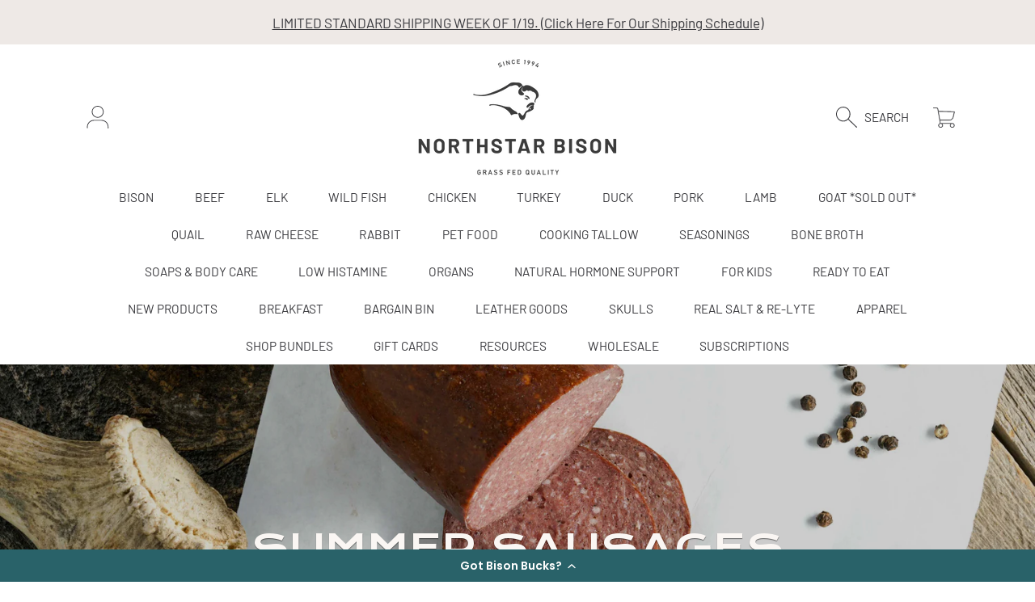

--- FILE ---
content_type: text/css
request_url: https://northstarbison.com/cdn/shop/t/96/assets/component-product-card.css?v=57029126064376017881758548427
body_size: 673
content:
.product-card-wrapper{display:block;overflow:hidden;transform:scale(1);transition:transform .2s ease-in-out;margin:auto}.product-card--rounded{border-radius:25px}.product-card--mixed{border-radius:55px 0}.product-grid.hidden{opacity:0}.product-card{position:relative;width:100%}.article-card,.product-card.card--text-only{padding-bottom:0}.content-border-style .card--text-only .product-card__empty-image{border:none}.badge{position:absolute;top:0;right:10px;z-index:1;background:rgb(var(--color-foreground-5));color:rgb(var(--color-background));font-size:1rem;font-weight:300;text-transform:uppercase;padding:.25rem .625rem;border-radius:0 0 5px 5px}.badge--sale{background:rgb(var(--color-sale))}.badge--rounded{right:22px}.badge--square{border-radius:0}.product-card__image-wrapper{display:block;width:100%;position:relative}.product-card__image-wrapper.content-border-style{border-bottom:none}.collection-grid-item .product-card__image-wrapper .media.content-border-style{box-shadow:none}.product-card__image{position:relative;background-color:rgb(var(--color-empty-image));box-shadow:0 1px 3px #00000080;transition:opacity .3s ease-in;overflow:hidden;opacity:1}.grid-view-item--sold-out .product-card__image:after{content:"";position:absolute;top:0;left:0;width:100%;height:100%;background:#0006}.product-card__empty-image{position:relative;background-color:rgb(var(--color-empty-image));box-shadow:0 1px 3px #00000080;overflow:hidden}.product-card__empty-image.media--adapt{padding-bottom:100%}.product-card__empty-image .product-card__text{position:absolute;top:50%;left:50%;transform:translate(-50%,-50%);text-align:center;color:rgb(var(--color-button));font-size:calc(var(--font-heading-scale) * 2.25rem);line-height:1.2}.product-card__empty-image .placeholder{position:absolute;width:100%;height:100%}.product-card__image--hover{height:100%;opacity:0}.product-card__information{position:absolute;z-index:-1;top:0;left:0;width:100%;padding-bottom:0;background:rgb(var(--color-background))}.product-card__information .content-border-style{border-top:none}.product-card__information.media--portrait{padding-top:125%}.product-card__information.media--square,.product-card__information.media--adapt{padding-top:100%}.product-card__information__wrapper{padding:19px}.product-card__information__wrapper--hide{visibility:hidden}.article-card .product-card__image-wrapper{position:absolute}.article-card .product-card__information{position:relative}.product-card__information__wrapper .price{line-height:1;margin-bottom:.5rem}.product-card__article-info{margin-top:.5625rem;line-height:1}.article-card__title{color:rgb(var(--color-foreground));--font-heading-size: calc(var(--font-heading-scale) * 1.375rem);line-height:1.2;margin:0}.article-card__excerpt{line-height:1.2;font-size:calc(.875rem * var(--font-section-scale, 1));color:rgb(var(--color-foreground));font-weight:300;margin:.625rem 0}.product-card__title{color:rgb(var(--color-foreground));text-transform:uppercase;font-family:var(--font-body-family);font-weight:300;font-size:calc(.875rem * var(--font-section-scale, 1));text-align:left;width:100%;line-height:1;margin-bottom:3px;display:block}.product-card__article-info .product-card__title{display:inline}.product-card-item__colors p{text-transform:uppercase;margin-bottom:4px;font-family:var(--font-body-family);font-size:.6875rem;font-weight:300;color:rgb(var(--color-foreground))}.product-card-item__colors-content{display:block;overflow:hidden;line-height:0;max-height:0;transition:max-height .3s ease-in-out;margin-left:-5px;margin-top:-4px}.product-card-item__colors-content.colors-content--label{max-height:32px}.product-card-item__colors-content li{display:inline-block;margin-top:5px;padding-left:5px;opacity:0;visibility:hidden;transition-property:opacity,visibility;transition-duration:.3s;transition-timing-function:ease-in-out}.product-card-item__colors-content li div{width:24px;height:24px;background-size:100%;background-repeat:no-repeat;box-shadow:0 0 2px rgb(var(--color-foreground-2));font-family:icomoon;position:relative;overflow:hidden;color:#fff}.product-card-item__colors-content .product-card__color--border{border:solid 1px rgb(var(--color-foreground))}.product-card__color--sold-out:after{content:"\e902";position:absolute;top:50%;left:50%;transform:translate(-50%,-50%);font-size:30px}.product-card__color--sold-out:not([data-adaptive-text]):after{filter:invert(1) grayscale(1) contrast(9)}.product-card__color--sold-out[data-adaptive-text]:after{color:inherit}.product-card__added{color:rgb(var(--color-foreground-3));text-transform:uppercase;font-size:.6875rem;font-family:var(--font-body-family);font-weight:300;display:block}.product-card__added:before{content:"\e903";font-family:icomoon;font-size:10px;margin-right:4px}.product-grid .grid--2-col .product-card--rounded{border-radius:35px}.product-grid .grid--2-col .product-card--mixed{border-radius:80px 0}.product-grid .grid--2-col .product-card__information__wrapper{padding:18px 20px}.product-grid .grid--2-col .price{font-size:1.875rem;margin-bottom:.75rem}.product-grid .grid--2-col .price .price__unit{margin-top:7px}.product-grid .grid--2-col .price .price__unit .price-unit-price{font-size:1.0625rem}.product-grid .grid--2-col .product-card__title{font-size:calc(.9375rem * var(--font-section-scale, 1))}.product-grid .grid--2-col .product-card-item__colors p,.product-grid .grid--2-col .product-card__added{font-size:.75rem}.product-grid .grid--2-col .product-card__text{font-size:2.8125rem}.product-card-wrapper.content-border-style{border:none}.product-card-wrapper.content-border-style .product-card__image,.product-card-wrapper.content-border-style .product-card__empty-image{box-shadow:none;border:solid 1px rgb(var(--color-base-content_border))}.product-card-wrapper.content-border-style .product-card__information,.product-card-wrapper.content-border-style .product-card__information__wrapper--hide{border:solid 1px rgb(var(--color-base-content_border))}@media screen and (min-width: 767px){.grid--4-col-tablet .product-card--mixed{border-radius:40px 0}.grid--4-col-tablet .product-card__text{font-size:1.625rem}}@media only screen and (max-width: 1024px){.product-card{padding-bottom:0}.product-card__information__wrapper--hide{display:none}.product-card__title{font-size:calc(.8125rem * var(--font-section-scale, 1));margin-bottom:4px}.product-card__image-wrapper{position:absolute}.product-card__information,.product-card.card--text-only .product-card__image-wrapper{position:relative}.product-card-item__colors p{font-size:.6875rem}.product-card-item__colors-content{height:auto;max-height:none;overflow:initial;margin-left:-3px;margin-top:-5px}.product-card-item__colors-content li{opacity:1;padding-left:0;margin-top:5px;visibility:visible}.product-card__added{font-size:.6875rem}.product-card__added:before{font-size:7px;margin-right:3px}.product-card__empty-image .product-card__text{font-size:calc(var(--font-heading-scale) * 1.875rem)}}@media only screen and (max-width: 768px){.badge{font-size:.75rem}.product-card__empty-image .product-card__text{font-size:calc(var(--font-heading-scale) * 1.375rem)}.product-card-item__colors-content li div{width:18px;height:18px}.product-card--rounded{border-radius:20px}.product-card--mixed{border-radius:40px 0}.product-grid .grid--2-col .product-card--rounded{border-radius:28px}.article-card__title{--font-heading-size: calc(var(--font-heading-scale) * 1.375rem)}}@media (max-width: 370px){.product-card__title{font-size:calc(.75rem * var(--font-section-scale, 1))}}@media (max-width: 300px){.product-card--mixed{border-radius:34px 0}.product-card__empty-image .product-card__text,.product-grid .medium-up--one-quarter .product-card__text{font-size:1rem}.product-card--rounded{border-radius:17px}}
/*# sourceMappingURL=/cdn/shop/t/96/assets/component-product-card.css.map?v=57029126064376017881758548427 */


--- FILE ---
content_type: text/css
request_url: https://northstarbison.com/cdn/shop/t/96/assets/component-price.css?v=63172714090470460801758548427
body_size: 161
content:
.price{display:flex;flex-direction:column;align-items:flex-start;font-family:var(--font-heading-family);font-style:var(--font-heading-style);font-weight:var(--font-heading-weight);margin-top:0;margin-bottom:0;position:relative;color:rgb(var(--color-price-foreground));font-size:calc(var(--font-heading-size) * var(--font-section-scale, 1))}.sale-note__float-container{position:absolute;top:0;transform:translateY(-100%);right:0;display:flex;flex-direction:column;min-width:200px}.unit-price__float-container{position:absolute;bottom:0;transform:translateY(100%);right:0;display:flex;flex-direction:column;min-width:200px}.price .final-sale-label{font-family:var(--font-body-family);color:rgb(var(--color-sale));text-transform:uppercase;font-size:calc(.9375rem * var(--font-section-scale, 1));align-self:flex-end;margin:0;font-weight:500}.price--final-sale .unit-price{color:rgb(var(--color-sale))}.active-mobile-cart .price .unit-price{transition-delay:.25s}.price dl{margin-top:0}.price dd{margin:0 .3rem 0 0}.price .price__last:last-of-type{margin:0}.price--on-sale.price--large .price__last:last-of-type{margin-left:8px}.price--unavailable{visibility:hidden}.price--compare-price-hidden .price__compare{display:none}.price__pricing-group{display:flex;flex-direction:row;align-items:center;flex-wrap:wrap}.price__regular{display:block}.price__regular,.price__sale{margin-right:.625rem}.price--on-sale .price__regular,.price--on-sale .price__availability{display:none}.price__availability{display:none;color:rgb(var(--color-price-foreground-2));--font-heading-size: calc(var(--font-heading-scale) * .9rem);font-weight:100;text-transform:uppercase;letter-spacing:1px}.price--sold-out .price__availability{display:block}.price__sale{display:none}.price__sale .price__compare{color:rgb(var(--color-price-foreground-2))}.price--on-sale .price__sale{display:flex;flex-direction:row;flex-wrap:wrap}.price--large .price--on-sale .price__sale{justify-content:center}.unit-price{font-family:var(--font-heading-family);--font-heading-size: calc(var(--font-heading-scale) * 1rem);align-self:flex-end;margin:.125rem 0 .25rem;transition-delay:0;transition-property:margin-top}.unit-price span{display:inline-block}.unit-price.hidden{display:none}.price--unit-available .unit-price{display:block}.price-item .price-item__from{font-family:var(--font-heading-family);margin-right:2px;--font-heading-size: calc(var(--font-heading-scale) * 1.125rem);text-transform:uppercase}.price--on-sale .price-item--regular{position:relative;text-decoration:none;color:rgb(var(--color-price-foreground-2));--font-heading-size: calc(var(--font-heading-scale) * 1.75rem);display:inline-block}.price--on-sale.price--listing .price-item--regular{margin-right:8px}.price--on-sale .price-item--regular:after{content:"";position:absolute;width:100%;height:2px;background:rgb(var(--color-price-foreground));left:0;top:50%}.price--final-sale.price{color:rgb(var(--color-sale))}.price--final-sale .price-item--regular:after{background:rgb(var(--color-sale))}.price-unit-price{--font-heading-size: calc(var(--font-heading-scale) * .8rem)}.price-item__label{display:inline-block;white-space:nowrap;font-weight:900}.price--listing{--font-heading-size: calc(var(--font-heading-scale) * 1.625rem);flex-direction:row;color:rgb(var(--color-price-foreground))}.price--listing.price--on-sale .price-item--regular{--font-heading-size: calc(var(--font-heading-scale) * 1.375rem);color:rgb(var(--color-price-foreground))}.price--listing.price--on-sale .price-item--regular:after{background:rgb(var(--color-sale))}.price--listing.price--on-sale .price-item--sale{color:rgb(var(--color-sale))}.price--listing .unit-price{color:rgb(var(--color-price-foreground));--font-heading-size: calc(var(--font-heading-scale) * .875rem);font-style:italic;align-self:center;margin:0;line-height:1.1}.price--large .price__pricing-group{-ms-flex-item-align:center;-webkit-align-self:center;align-self:center}.price--large .price__regular,.price--large .price__sale{margin:0}.price--large .price-item--regular-hidden{display:inline-block;opacity:0;display:none}@media only screen and (max-width: 1000px){.sale-note__float-container{position:static;transform:initial;align-self:center;order:1}.unit-price__float-container{position:static;transform:initial;align-self:center;order:0}.price .final-sale-label{align-self:center;margin:.25rem 0 .375rem}.price .unit-price{align-self:center;order:0;margin-top:.125rem}.price--listing{--font-heading-size: calc(var(--font-heading-scale) * 1.25rem)}.price--large .unit-price{margin-top:.25rem}.price--large .unit-price dd{margin:0;line-height:1}}@media only screen and (max-width: 768px){.price{--font-heading-size: calc(var(--font-heading-scale) * 1.375rem)}.price--listing .unit-price{--font-heading-size: calc(var(--font-heading-scale) * .8125rem)}}@media (max-width: 300px){.product-card__information__wrapper{padding:12px}.price--listing{--font-heading-size: calc(var(--font-heading-scale) * 1.25rem)}.price-item .price-item__from{--font-heading-size: calc(var(--font-heading-scale) * .8125rem)}.price--listing .unit-price{--font-heading-size: calc(var(--font-heading-scale) * .6875rem)}.price--listing .price__regular{margin-right:0}}
/*# sourceMappingURL=/cdn/shop/t/96/assets/component-price.css.map?v=63172714090470460801758548427 */


--- FILE ---
content_type: text/css
request_url: https://northstarbison.com/cdn/shop/t/96/assets/component-list-menu.css?v=117131966096404050161758548427
body_size: -431
content:
.list-menu--right{right:0}.details--list-menu{position:initial}.site-header__categories__menu{display:flex;width:100%;justify-content:space-between;align-items:flex-start}.site-header__categories__list-content{flex:1;display:grid;grid-template-columns:repeat(var(--columns-number, 6),minmax(0,auto));align-items:start;width:100%;justify-content:left;flex-wrap:wrap;gap:.75rem 3.75rem}.list-menu--disclosure{position:absolute;background:rgb(var(--color-background));padding:1.125rem 0;border-top:solid 1px rgb(var(--color-foreground),.3);width:100vw;left:0;top:100%}.list-menu--disclosure:focus{outline:none}.header__submenu .header__submenu .list-menu__item--active{font-weight:500;font-style:italic}.list-menu--disclosure.localization-selector{max-height:18rem;overflow:auto;width:10rem;padding:.5rem}@media (max-width: 960px){.site-header__categories__list-content{display:block;height:100vh;overflow:scroll;padding-bottom:200px}}
/*# sourceMappingURL=/cdn/shop/t/96/assets/component-list-menu.css.map?v=117131966096404050161758548427 */


--- FILE ---
content_type: text/css
request_url: https://northstarbison.com/cdn/shop/t/96/assets/component-cart-notification.css?v=148571459024095005191758548427
body_size: 298
content:
cart-notification{position:absolute;top:0;right:0;z-index:2}.cart-notification-wrapper{position:relative}.cart-notification-wrapper .cart-notification{display:block}.cart-notification{background-color:rgb(var(--color-background));padding:1.9375rem;border-radius:0 0 0 50px;box-shadow:0 2px 4px #00000080;position:absolute;right:0;transform:translateY(-100%);visibility:hidden;width:100%;z-index:-1}.cart-notification.content-border-style{box-shadow:none;border-top:none;border-right:none}@media screen and (min-width: 750px){.header-wrapper:not(.header-wrapper--border-bottom)+cart-notification .cart-notification{border-top-width:.1rem}.cart-notification{width:28.2rem;right:0}}@media screen and (max-width: 1000px){cart-notification{display:none}}.cart-notification.animate{transition:transform var(--duration-short) ease,visibility 0s var(--duration-short) ease}.cart-notification.active{transform:translateY(0);transition:transform var(--duration-default) ease,visibility 0s;visibility:visible}.cart-notification__header{align-items:flex-start;display:flex}.cart-notification__heading{flex-grow:1;padding:.7rem 0rem 0;margin:0;line-height:1.9rem;letter-spacing:0;font-weight:900;font-size:calc(var(--font-heading-scale) * 1.875rem);font-family:var(--font-heading-family);color:rgb(var(--color-foreground-4))}.cart-notification__heading .icon-check{margin-right:4px;width:30px;vertical-align:baseline}.cart-notification__close{padding:.9rem;margin-right:-.9rem;background-color:transparent;border:none;line-height:0;width:45px;height:45px}.cart-notification__close .icon-close{width:1.25rem;height:1.25rem;color:rgb(var(--color-foreground))}.cart-notification__links{text-align:center}.cart-notification__links .btn{width:17.875rem;margin:auto;margin-top:.5rem}.cart-notification__links .btn--link{color:rgb(var(--color-foreground-4));text-decoration:underline}.cart-notification-product{align-items:flex-start;display:flex;padding-bottom:2.6875rem;padding-top:2.6875rem}.cart-notification-product dl{margin-bottom:0;margin-top:0}.cart-notification-product__media{width:90px;margin-right:15px;border-radius:var(--thumbnail-media-radius);overflow:hidden}.cart-notification-product__image-empty{position:relative;background-color:rgb(var(--color-empty-image))}.cart-notification-product__image-empty h4{position:absolute;top:50%;left:50%;transform:translate(-50%,-50%);color:rgb(var(--color-button));font-size:.8rem;line-height:1.1;text-align:center;margin:0}.cart-notification-product__info{min-height:90px;display:flex;flex:1;width:100%;flex-direction:column}.cart-notification-product__header{display:-webkit-flex;display:-ms-flexbox;display:flex;width:100%;margin-bottom:.1875rem}.cart-notification-product__name{margin-bottom:0;margin-top:0;color:rgb(var(--color-foreground));font-size:calc(var(--font-heading-scale) * 1.125rem);flex:1}.cart-notification__shop-name{font-size:.75rem;display:block;font-family:var(--font-body-family);font-weight:400;margin-top:.25rem}.cart-notification-product__option--plan{text-transform:uppercase;font-size:.6875rem;color:rgb(var(--color-foreground));font-family:var(--font-body-family);font-weight:400;margin-top:.125rem;display:block}.cart-notification-product__option--plan .icon{width:.625rem;height:.625rem;margin-right:4px}.cart-notification-product__price-wrap{text-align:right}.cart-notification-product__price{color:rgb(var(--color-foreground));font-family:var(--font-heading-family);font-weight:900;font-size:calc(var(--font-heading-scale) * 1.375rem);line-height:1}.cart-notification-product__unit-price{color:rgb(var(--color-foreground));font-family:var(--font-heading-family);font-weight:900;font-size:calc(var(--font-heading-scale) * .75rem);font-style:italic}.cart-notification-product__option{font-size:.6875rem;text-transform:uppercase;color:rgb(var(--color-foreground));margin-top:.25rem;margin-bottom:0;font-family:var(--font-body-family);font-weight:400}.cart-notification-product__option .color-swatch{vertical-align:bottom}.cart-notification-product__option+.cart-notification-product__option{margin-top:.3rem}.cart-notification-product__option>*{display:inline-block;margin:0}
/*# sourceMappingURL=/cdn/shop/t/96/assets/component-cart-notification.css.map?v=148571459024095005191758548427 */


--- FILE ---
content_type: application/javascript; charset=utf-8
request_url: https://cdn-widgetsrepository.yotpo.com/v1/loader/wKJqJH6b4GkMBQGstRubFQ
body_size: 25274
content:

if (typeof (window) !== 'undefined' && window.performance && window.performance.mark) {
  window.performance.mark('yotpo:loader:loaded');
}
var yotpoWidgetsContainer = yotpoWidgetsContainer || { guids: {} };
(function(){
    var guid = "wKJqJH6b4GkMBQGstRubFQ";
    var loader = {
        loadDep: function (link, onLoad, strategy) {
            var script = document.createElement('script');
            script.onload = onLoad || function(){};
            script.src = link;
            if (strategy === 'defer') {
                script.defer = true;
            } else if (strategy === 'async') {
                script.async = true;
            }
            script.setAttribute("type", "text/javascript");
            script.setAttribute("charset", "utf-8");
            document.head.appendChild(script);
        },
        config: {
            data: {
                guid: guid
            },
            widgets: {
            
                "1179252": {
                    instanceId: "1179252",
                    instanceVersionId: "482956608",
                    templateAssetUrl: "https://cdn-widgetsrepository.yotpo.com/widget-assets/widget-product-points/app.v0.3.39-7484.js",
                    cssOverrideAssetUrl: "",
                    customizationCssUrl: "",
                    customizations: {
                      "apply-tags-restrictions": true,
                      "icon-color": "#1D3C4AFF",
                      "icon-type": "defaultIcon",
                      "logged-in-non-member-confirmation-text": "You’re now a member of our rewards program!",
                      "logged-in-non-member-popover-background-color": "#C2997AFF",
                      "logged-in-non-member-popover-button-color": "#C2997AFF",
                      "logged-in-non-member-popover-button-style": 0,
                      "logged-in-non-member-popover-button-text-color": "#1D3C4AFF",
                      "logged-in-non-member-popover-disclaimer-text-size": "8px",
                      "logged-in-non-member-popover-text-color": "#1D3C4AFF",
                      "logged-in-non-member-popover-title-text": "You’re a step away from rewards!",
                      "logged-in-non-member-popover-title-text-size": "16px",
                      "logged-in-non-member-text": "Use **{{points_amount}} points** to show how many points a product will cost. Use the [Complete program signup] brackets for the CTA.",
                      "logged-in-text": "Earn **{{points_amount}} points** for this product with [Northstar Bison Rewards](http://northstar-bison.myshopify.com/pages/rewards)",
                      "logged-out-text": "Earn **{{points_amount}} points** for this product. [Log in or sign up](https://northstar-bison.myshopify.com/account/login)",
                      "non-member-rewards-disclaimer-text": "I agree to the program’s [terms](http://example.net/terms) and [privacy policy](http://example.net/privacy-policy)",
                      "non-member-rewards-join-button-text": "Complete program signup",
                      "show-background-enabled": false,
                      "view-background-color": "#F5EFEBFF",
                      "view-link-color": "#C2997AFF",
                      "view-link-style-underline": true,
                      "view-points-color": "#1D3C4AFF",
                      "view-points-style-underline": true,
                      "view-primary-font": "Poppins@400|https://cdn-widgetsrepository.yotpo.com/web-fonts/css/poppins/v1/poppins_400.css",
                      "view-secondary-font": "Barlow@800|https://cdn.shopify.com/s/files/1/2233/6197/files/Barlow-ExtraBold.ttf?v=1681290252",
                      "view-text-color": "#1D3C4AFF",
                      "view-text-size": "18px"
                    },
                    staticContent: {
                      "cssEditorEnabled": true,
                      "currency": "USD",
                      "isHidden": false,
                      "isOptInFlowEnabled": true,
                      "isShopifyNewAccountsVersion": false,
                      "merchantId": "51913",
                      "platformName": "shopify",
                      "storeId": "PS9kwGyEobklno2r6ZKeRZf6XxEr4I62zCddWBqf",
                      "storeLoginUrl": "https://northstar-bison.myshopify.com/account/login"
                    },
                    className: "ProductPoints",
                    dependencyGroupId: null
                },
            
                "1179251": {
                    instanceId: "1179251",
                    instanceVersionId: "419214837",
                    templateAssetUrl: "https://cdn-widgetsrepository.yotpo.com/widget-assets/widget-referral-share/app.v0.4.28-7126.js",
                    cssOverrideAssetUrl: "",
                    customizationCssUrl: "",
                    customizations: {
                      "background-color": "rgba( 255, 255, 255, 1 )",
                      "customer-email-view-button-text": "Next",
                      "customer-email-view-description-discount-discount": "Give your friends {{friend_reward}} their first purchase of {{min_spent}}, and get {{customer_reward}} for each successful referral.",
                      "customer-email-view-description-discount-points": "Give your friends {{friend_reward}} their first purchase of {{min_spent}}, and get {{customer_reward}} points for each successful referral.",
                      "customer-email-view-description-nothing-discount": "Get {{customer_reward}} for each successful referral.",
                      "customer-email-view-description-nothing-points": "Get {{customer_reward}} points for each successful referral.",
                      "customer-email-view-description-points-discount": "Give your friends {{friend_reward}} points, and get {{customer_reward}} for each successful referral.",
                      "customer-email-view-description-points-points": "Give your friends {{friend_reward}} points, and get {{customer_reward}} points for each successful referral.",
                      "customer-email-view-header": "Refer a Friend",
                      "customer-email-view-input-placeholder": "Your email address",
                      "customer-email-view-title-discount-discount": "GIVE {{friend_reward}}, GET {{customer_reward}}",
                      "customer-email-view-title-discount-points": "GIVE {{friend_reward}}, GET {{customer_reward}} POINTS",
                      "customer-email-view-title-nothing-discount": "REFER A FRIEND, GET {{customer_reward}} FOR REFERRALS",
                      "customer-email-view-title-nothing-points": "REFER A FRIEND, GET {{customer_reward}} POINTS FOR REFERRALS",
                      "customer-email-view-title-points-discount": "GIVE {{friend_reward}} POINTS, GET {{customer_reward}}",
                      "customer-email-view-title-points-points": "GIVE {{friend_reward}} POINTS, GET {{customer_reward}} POINTS",
                      "customer-name-view-input-placeholder": "Your name",
                      "default-toggle": true,
                      "description-color": "rgba( 55, 51, 48, 1 )",
                      "description-font-size": "16px",
                      "desktop-background-image-url": "https://cdn-widget-assets.yotpo.com/static_assets/wKJqJH6b4GkMBQGstRubFQ/images/image_2025_08_28_14_14_25_387",
                      "disabled-referral-code-error": "Looks like your referral link was deactivated",
                      "email-fill-color": "#F6F1EE",
                      "email-input-type": "rounded_rectangle",
                      "email-outline-color": "#000000",
                      "email-text-color": "#000000",
                      "final-view-button-text": "REFER MORE FRIENDS",
                      "final-view-description": "Remind your friends to check their emails",
                      "final-view-error-description": "We were unable to send the referral link",
                      "final-view-error-text": "GO BACK",
                      "final-view-error-title": "SOMETHING WENT WRONG",
                      "final-view-title": "THANKS FOR REFERRING",
                      "fonts-primary-font-name-and-url": "Montserrat@600|https://fonts.googleapis.com/css?family=Montserrat:600\u0026display=swap",
                      "fonts-secondary-font-name-and-url": "Nunito Sans@400|https://fonts.googleapis.com/css?family=Nunito+Sans:400\u0026display=swap",
                      "header-color": "rgba(44,44,44,1)",
                      "header-font-size": "16px",
                      "login-view-description-discount-discount": "Give your friends {{friend_reward}} their first purchase of {{min_spent}}, and get {{customer_reward}} for each successful referral.",
                      "login-view-description-discount-points": "Give your friends {{friend_reward}} their first purchase of {{min_spent}}, and get {{customer_reward}} points for each successful referral.",
                      "login-view-description-nothing-discount": "Get {{customer_reward}} for each successful referral.",
                      "login-view-description-nothing-points": "Get {{customer_reward}} points for each successful referral.",
                      "login-view-description-points-discount": "Give your friends {{friend_reward}} points, and get {{customer_reward}} for each successful referral.",
                      "login-view-description-points-points": "Give your friends {{friend_reward}} points, and get {{customer_reward}} points for each successful referral.",
                      "login-view-header": "Refer a Friend",
                      "login-view-log-in-button-text": "Log in",
                      "login-view-sign-up-button-text": "Join now",
                      "login-view-title-discount-discount": "GIVE {{friend_reward}}, GET {{customer_reward}}",
                      "login-view-title-discount-points": "GIVE {{friend_reward}}, GET {{customer_reward}} POINTS",
                      "login-view-title-nothing-discount": "REFER A FRIEND, GET {{customer_reward}} FOR REFERRALS",
                      "login-view-title-nothing-points": "REFER A FRIEND, GET {{customer_reward}} POINTS FOR REFERRALS",
                      "login-view-title-points-discount": "GIVE {{friend_reward}} POINTS, GET {{customer_reward}}",
                      "login-view-title-points-points": "GIVE {{friend_reward}} POINTS, GET {{customer_reward}} POINTS",
                      "main-share-option-desktop": "main_share_email",
                      "main-share-option-mobile": "main_share_sms",
                      "mobile-background-image-url": "https://cdn-widget-assets.yotpo.com/static_assets/wKJqJH6b4GkMBQGstRubFQ/images/image_2025_08_28_14_14_28_519",
                      "more-share-ways-text": "MORE WAYS TO SHARE",
                      "primary-button-background-color": "rgba(194,153,122,1)",
                      "primary-button-font-size": "16px",
                      "primary-button-size": "standard",
                      "primary-button-text-color": "rgba(41,98,105,1)",
                      "primary-button-type": "rectangular_outline",
                      "reduced-picture": true,
                      "referral-history-completed-points-text": "{{points}} POINTS",
                      "referral-history-completed-status-type": "text",
                      "referral-history-confirmed-status": "COMPLETED",
                      "referral-history-pending-status": "PENDING",
                      "referral-history-redeem-text": "To redeem your points, simply apply your discount at checkout.",
                      "referral-history-sumup-line-points-text": "{{points}} POINTS",
                      "referral-history-sumup-line-text": "Your Rewards",
                      "referral-views-button-text": "Next",
                      "referral-views-copy-link-button-text": "COPY LINK",
                      "referral-views-description-discount-discount": "Give your friends {{friend_reward}} their first purchase of {{min_spent}}, and get {{customer_reward}} for each successful referral.",
                      "referral-views-description-discount-points": "Give your friends {{friend_reward}} their first purchase of {{min_spent}}, and get {{customer_reward}} points for each successful referral.",
                      "referral-views-description-nothing-discount": "Get {{customer_reward}} for each successful referral.",
                      "referral-views-description-nothing-points": "Get {{customer_reward}} points for each successful referral.",
                      "referral-views-description-points-discount": "Give your friends {{friend_reward}} points, and get {{customer_reward}} for each successful referral.",
                      "referral-views-description-points-points": "Give your friends {{friend_reward}} points, and get {{customer_reward}} points for each successful referral.",
                      "referral-views-email-share-body": "How does a discount off your first order at {{company_name}} sound? Use the link below and once you've shopped, I'll get a reward too.\n{{referral_link}}",
                      "referral-views-email-share-subject": "Discount to a Store You'll Love!",
                      "referral-views-email-share-type": "marketing_email",
                      "referral-views-friends-input-placeholder": "Friend’s email address",
                      "referral-views-header": "Refer a Friend",
                      "referral-views-personal-email-button-text": "SEND VIA MY EMAIL",
                      "referral-views-sms-button-text": "SEND VIA SMS",
                      "referral-views-title-discount-discount": "GIVE {{friend_reward}}, GET {{customer_reward}}",
                      "referral-views-title-discount-points": "GIVE {{friend_reward}}, GET {{customer_reward}} POINTS",
                      "referral-views-title-nothing-discount": "REFER A FRIEND, GET {{customer_reward}} FOR REFERRALS",
                      "referral-views-title-nothing-points": "REFER A FRIEND, GET {{customer_reward}} POINTS FOR REFERRALS",
                      "referral-views-title-points-discount": "GIVE {{friend_reward}} POINTS, GET {{customer_reward}}",
                      "referral-views-title-points-points": "GIVE {{friend_reward}} POINTS, GET {{customer_reward}} POINTS",
                      "referral-views-whatsapp-button-text": "SEND VIA WHATSAPP",
                      "secondary-button-background-color": "rgba(194,153,122,1)",
                      "secondary-button-text-color": "rgba(41,98,105,1)",
                      "secondary-button-type": "rectangular_outline",
                      "share-allow-copy-link": true,
                      "share-allow-email": true,
                      "share-allow-sms": true,
                      "share-allow-whatsapp": true,
                      "share-headline-text-color": "#296269",
                      "share-icons-color": "rgba(44,44,44,1)",
                      "share-settings-copyLink": true,
                      "share-settings-default-checkbox": true,
                      "share-settings-default-mobile-checkbox": true,
                      "share-settings-email": true,
                      "share-settings-mobile-copyLink": true,
                      "share-settings-mobile-email": true,
                      "share-settings-mobile-sms": true,
                      "share-settings-mobile-whatsapp": true,
                      "share-settings-whatsapp": true,
                      "share-sms-message": "I love {{company_name}}! Shop through my link to get a reward {{referral_link}}",
                      "share-whatsapp-message": "I love {{company_name}}! Shop through my link to get a reward {{referral_link}}",
                      "tab-size": "medium",
                      "tab-type": "lower_line",
                      "tab-view-primary-tab-text": "Refer a Friend",
                      "tab-view-secondary-tab-text": "Your Referrals",
                      "tile-color": "rgba( 255, 255, 255, 1 )",
                      "title-color": "rgba(41,98,105,1)",
                      "title-font-size": "26px",
                      "view-exit-intent-enabled": false,
                      "view-exit-intent-mobile-timeout-ms": 10000,
                      "view-is-popup": false,
                      "view-layout": "left",
                      "view-popup-delay-ms": 0,
                      "view-show-customer-name": false,
                      "view-show-popup-on-exit": false,
                      "view-show-referral-history": false,
                      "view-table-rectangular-dark-pending-color": "rgba( 0, 0, 0, 0.6 )",
                      "view-table-rectangular-light-pending-color": "#FFFFFF",
                      "view-table-selected-color": "#558342",
                      "view-table-theme": "dark",
                      "view-table-type": "rectangular",
                      "wadmin-text-and-share-choose-sreen": "step_1"
                    },
                    staticContent: {
                      "advocateLoggedInRequirement": true,
                      "advocateRewardType": "POINTS",
                      "companyName": "Northstar Bison",
                      "cssEditorEnabled": true,
                      "currency": "USD",
                      "friendRewardType": "POINTS",
                      "hasPrimaryFontsFeature": true,
                      "isFreeMerchant": false,
                      "isHidden": false,
                      "isMultiCurrencyEnabled": false,
                      "merchantId": "51913",
                      "migrateTabColorToBackground": true,
                      "platformName": "shopify",
                      "referralHistoryEnabled": true,
                      "referralHost": "http://rwrd.io",
                      "storeId": "PS9kwGyEobklno2r6ZKeRZf6XxEr4I62zCddWBqf"
                    },
                    className: "ReferralShareWidget",
                    dependencyGroupId: null
                },
            
                "1078146": {
                    instanceId: "1078146",
                    instanceVersionId: "419210138",
                    templateAssetUrl: "https://cdn-widgetsrepository.yotpo.com/widget-assets/widget-referral-share/app.v0.4.28-7126.js",
                    cssOverrideAssetUrl: "",
                    customizationCssUrl: "",
                    customizations: {
                      "background-color": "rgba( 255, 255, 255, 1 )",
                      "customer-email-view-button-text": "Next",
                      "customer-email-view-description-discount-discount": "Give your friends {{friend_reward}} their first purchase of {{min_spent}}, and get {{customer_reward}} for each successful referral.",
                      "customer-email-view-description-discount-points": "Give your friends {{friend_reward}} their first purchase of {{min_spent}}, and get {{customer_reward}} points for each successful referral.",
                      "customer-email-view-description-nothing-discount": "Get {{customer_reward}} for each successful referral.",
                      "customer-email-view-description-nothing-points": "Get {{customer_reward}} points for each successful referral.",
                      "customer-email-view-description-points-discount": "Give your friends {{friend_reward}} points, and get {{customer_reward}} for each successful referral.",
                      "customer-email-view-description-points-points": "Give your friends {{friend_reward}} points, and get {{customer_reward}} points for each successful referral.",
                      "customer-email-view-header": "Refer a Friend",
                      "customer-email-view-input-placeholder": "Your email address",
                      "customer-email-view-title-discount-discount": "GIVE {{friend_reward}}, GET {{customer_reward}}",
                      "customer-email-view-title-discount-points": "GIVE {{friend_reward}}, GET {{customer_reward}} POINTS",
                      "customer-email-view-title-nothing-discount": "REFER A FRIEND, GET {{customer_reward}} FOR REFERRALS",
                      "customer-email-view-title-nothing-points": "REFER A FRIEND, GET {{customer_reward}} POINTS FOR REFERRALS",
                      "customer-email-view-title-points-discount": "GIVE {{friend_reward}} POINTS, GET {{customer_reward}}",
                      "customer-email-view-title-points-points": "GIVE {{friend_reward}} POINTS, GET {{customer_reward}} POINTS",
                      "customer-name-view-input-placeholder": "Your name",
                      "default-toggle": true,
                      "description-color": "rgba( 55, 51, 48, 1 )",
                      "description-font-size": "16px",
                      "desktop-background-image-url": "https://cdn-widget-assets.yotpo.com/static_assets/wKJqJH6b4GkMBQGstRubFQ/images/image_2025_08_28_14_12_51_383",
                      "disabled-referral-code-error": "Looks like your referral link was deactivated",
                      "email-fill-color": "#F6F1EE",
                      "email-input-type": "rounded_rectangle",
                      "email-outline-color": "#000000",
                      "email-text-color": "#000000",
                      "final-view-button-text": "REFER MORE FRIENDS",
                      "final-view-description": "Remind your friends to check their emails",
                      "final-view-error-description": "We were unable to send the referral link",
                      "final-view-error-text": "GO BACK",
                      "final-view-error-title": "SOMETHING WENT WRONG",
                      "final-view-title": "THANKS FOR REFERRING",
                      "fonts-primary-font-name-and-url": "Montserrat@600|https://fonts.googleapis.com/css?family=Montserrat:600\u0026display=swap",
                      "fonts-secondary-font-name-and-url": "Nunito Sans@400|https://fonts.googleapis.com/css?family=Nunito+Sans:400\u0026display=swap",
                      "header-color": "rgba(44,44,44,1)",
                      "header-font-size": "16px",
                      "login-view-description-discount-discount": "Give your friends {{friend_reward}} their first purchase of {{min_spent}}, and get {{customer_reward}} for each successful referral.",
                      "login-view-description-discount-points": "Give your friends {{friend_reward}} their first purchase of {{min_spent}}, and get {{customer_reward}} points for each successful referral.",
                      "login-view-description-nothing-discount": "Get {{customer_reward}} for each successful referral.",
                      "login-view-description-nothing-points": "Get {{customer_reward}} points for each successful referral.",
                      "login-view-description-points-discount": "Give your friends {{friend_reward}} points, and get {{customer_reward}} for each successful referral.",
                      "login-view-description-points-points": "Give your friends {{friend_reward}} points, and get {{customer_reward}} points for each successful referral.",
                      "login-view-header": "Refer a Friend",
                      "login-view-log-in-button-text": "Log in",
                      "login-view-sign-up-button-text": "Join now",
                      "login-view-title-discount-discount": "GIVE {{friend_reward}}, GET {{customer_reward}}",
                      "login-view-title-discount-points": "GIVE {{friend_reward}}, GET {{customer_reward}} POINTS",
                      "login-view-title-nothing-discount": "REFER A FRIEND, GET {{customer_reward}} FOR REFERRALS",
                      "login-view-title-nothing-points": "REFER A FRIEND, GET {{customer_reward}} POINTS FOR REFERRALS",
                      "login-view-title-points-discount": "GIVE {{friend_reward}} POINTS, GET {{customer_reward}}",
                      "login-view-title-points-points": "GIVE {{friend_reward}} POINTS, GET {{customer_reward}} POINTS",
                      "main-share-option-desktop": "main_share_email",
                      "main-share-option-mobile": "main_share_sms",
                      "mobile-background-image-url": "https://cdn-widget-assets.yotpo.com/static_assets/wKJqJH6b4GkMBQGstRubFQ/images/image_2025_08_28_14_12_53_885",
                      "more-share-ways-text": "MORE WAYS TO SHARE",
                      "primary-button-background-color": "rgba(194,153,122,1)",
                      "primary-button-font-size": "16px",
                      "primary-button-size": "standard",
                      "primary-button-text-color": "rgba(29,60,74,1)",
                      "primary-button-type": "rectangular_outline",
                      "reduced-picture": true,
                      "referral-history-completed-points-text": "{{points}} POINTS",
                      "referral-history-completed-status-type": "text",
                      "referral-history-confirmed-status": "COMPLETED",
                      "referral-history-pending-status": "PENDING",
                      "referral-history-redeem-text": "To redeem your points, simply apply your discount at checkout.",
                      "referral-history-sumup-line-points-text": "{{points}} POINTS",
                      "referral-history-sumup-line-text": "Your Rewards",
                      "referral-views-button-text": "Next",
                      "referral-views-copy-link-button-text": "COPY LINK",
                      "referral-views-description-discount-discount": "Give your friends {{friend_reward}} their first purchase of {{min_spent}}, and get {{customer_reward}} for each successful referral.",
                      "referral-views-description-discount-points": "Give your friends {{friend_reward}} their first purchase of {{min_spent}}, and get {{customer_reward}} points for each successful referral.",
                      "referral-views-description-nothing-discount": "Get {{customer_reward}} for each successful referral.",
                      "referral-views-description-nothing-points": "Get {{customer_reward}} points for each successful referral.",
                      "referral-views-description-points-discount": "Give your friends {{friend_reward}} points, and get {{customer_reward}} for each successful referral.",
                      "referral-views-description-points-points": "Give your friends {{friend_reward}} points, and get {{customer_reward}} points for each successful referral.",
                      "referral-views-email-share-body": "How does a discount off your first order at {{company_name}} sound? Use the link below and once you've shopped, I'll get a reward too.\n{{referral_link}}",
                      "referral-views-email-share-subject": "Discount to a Store You'll Love!",
                      "referral-views-email-share-type": "marketing_email",
                      "referral-views-friends-input-placeholder": "Friend’s email address",
                      "referral-views-header": "Refer a Friend",
                      "referral-views-personal-email-button-text": "SEND VIA MY EMAIL",
                      "referral-views-sms-button-text": "SEND VIA SMS",
                      "referral-views-title-discount-discount": "GIVE {{friend_reward}}, GET {{customer_reward}}",
                      "referral-views-title-discount-points": "GIVE {{friend_reward}}, GET {{customer_reward}} POINTS",
                      "referral-views-title-nothing-discount": "REFER A FRIEND, GET {{customer_reward}} FOR REFERRALS",
                      "referral-views-title-nothing-points": "REFER A FRIEND, GET {{customer_reward}} POINTS FOR REFERRALS",
                      "referral-views-title-points-discount": "GIVE {{friend_reward}} POINTS, GET {{customer_reward}}",
                      "referral-views-title-points-points": "GIVE {{friend_reward}} POINTS, GET {{customer_reward}} POINTS",
                      "referral-views-whatsapp-button-text": "SEND VIA WHATSAPP",
                      "secondary-button-background-color": "rgba(194,153,122,1)",
                      "secondary-button-text-color": "rgba(29,60,74,1)",
                      "secondary-button-type": "rectangular_outline",
                      "share-allow-copy-link": true,
                      "share-allow-email": true,
                      "share-allow-sms": true,
                      "share-allow-whatsapp": true,
                      "share-headline-text-color": "rgba(29,60,74,1)",
                      "share-icons-color": "rgba(44,44,44,1)",
                      "share-settings-copyLink": true,
                      "share-settings-default-checkbox": true,
                      "share-settings-default-mobile-checkbox": true,
                      "share-settings-email": true,
                      "share-settings-mobile-copyLink": true,
                      "share-settings-mobile-email": true,
                      "share-settings-mobile-sms": true,
                      "share-settings-mobile-whatsapp": true,
                      "share-settings-whatsapp": true,
                      "share-sms-message": "I love {{company_name}}! Shop through my link to get a reward {{referral_link}}",
                      "share-whatsapp-message": "I love {{company_name}}! Shop through my link to get a reward {{referral_link}}",
                      "tab-size": "medium",
                      "tab-type": "lower_line",
                      "tab-view-primary-tab-text": "Refer a Friend",
                      "tab-view-secondary-tab-text": "Your Referrals",
                      "tile-color": "rgba( 255, 255, 255, 1 )",
                      "title-color": "rgba(29,60,74,1)",
                      "title-font-size": "26px",
                      "view-exit-intent-enabled": false,
                      "view-exit-intent-mobile-timeout-ms": 10000,
                      "view-is-popup": false,
                      "view-layout": "left",
                      "view-popup-delay-ms": 0,
                      "view-show-customer-name": false,
                      "view-show-popup-on-exit": false,
                      "view-show-referral-history": false,
                      "view-table-rectangular-dark-pending-color": "rgba( 0, 0, 0, 0.6 )",
                      "view-table-rectangular-light-pending-color": "#FFFFFF",
                      "view-table-selected-color": "#558342",
                      "view-table-theme": "dark",
                      "view-table-type": "rectangular",
                      "wadmin-text-and-share-choose-sreen": "step_1"
                    },
                    staticContent: {
                      "advocateLoggedInRequirement": true,
                      "advocateRewardType": "POINTS",
                      "companyName": "Northstar Bison",
                      "cssEditorEnabled": true,
                      "currency": "USD",
                      "friendRewardType": "POINTS",
                      "hasPrimaryFontsFeature": true,
                      "isFreeMerchant": false,
                      "isHidden": false,
                      "isMultiCurrencyEnabled": false,
                      "merchantId": "51913",
                      "migrateTabColorToBackground": true,
                      "platformName": "shopify",
                      "referralHistoryEnabled": true,
                      "referralHost": "http://rwrd.io",
                      "storeId": "PS9kwGyEobklno2r6ZKeRZf6XxEr4I62zCddWBqf"
                    },
                    className: "ReferralShareWidget",
                    dependencyGroupId: null
                },
            
                "1078145": {
                    instanceId: "1078145",
                    instanceVersionId: "437549831",
                    templateAssetUrl: "https://cdn-widgetsrepository.yotpo.com/widget-assets/widget-referral-friend/app.v0.2.15-7139.js",
                    cssOverrideAssetUrl: "",
                    customizationCssUrl: "",
                    customizations: {
                      "background-color": "rgba(0, 0, 0, 0.7)",
                      "background-image-url": "https://cdn-widget-assets.yotpo.com/ReferralFriendWidget/assets/0.1.16/assets/backgroundImage-desktop.jpg",
                      "background-image-url-mobile": "https://cdn-widget-assets.yotpo.com/ReferralFriendWidget/assets/0.1.16/assets/backgroundImage-mobile-v2.jpg",
                      "copy-code-copied-text": "COPIED",
                      "copy-code-icon-color": "#c2997a",
                      "coupon-background-color": "#f2f1ef",
                      "default-toggle": true,
                      "disclaimer-text": "I agree to the program’s [terms](http://example.net/terms) and [privacy policy](http://example.net/privacy-policy)",
                      "disclaimer-text-size": "12px",
                      "disclaimer-type": "no-disclaimer",
                      "email-capture-description-color": "#000000",
                      "email-capture-description-font-size": "14px",
                      "email-capture-description-text": "Enter your email to get your discount.",
                      "email-capture-title-color": "#296269",
                      "email-capture-title-font-size": "20px",
                      "email-capture-title-text": "Hey, friend! Your friend sent you {{reward}} your first purchase of {{min_spent}} or more.",
                      "email-verification-button-background-color": "#c2997a",
                      "email-verification-button-text": "Next",
                      "email-verification-button-text-color": "#ffffff",
                      "email-verification-button-type": "rounded_filled_rectangle",
                      "email-verification-resend-button-color": "#0F8383",
                      "email-verification-resend-button-font-size": "12px",
                      "email-verification-resend-link-sent-text": "Code sent",
                      "email-verification-resend-link-text": "Resend code",
                      "email-verification-resend-text": "Didn't get an email?",
                      "email-verification-resend-text-color": "#000000",
                      "email-verification-resend-text-font-size": "12px",
                      "email-verification-subtitle-color": "#000000",
                      "email-verification-subtitle-font-size": "14px",
                      "email-verification-subtitle-text": "Enter the code we sent to your email.",
                      "email-verification-title-color": "#296269",
                      "email-verification-title-font-size": "20px",
                      "email-verification-title-text": "Enter verification code",
                      "error-already-used-coupon-text": "Looks like you’ve already used this offer",
                      "error-general-failure-text": "Something went wrong generating your reward.",
                      "error-incorrect-verification-code-text": "Incorrect code. Try entering the code again.",
                      "error-message-invalid-email": "Please fill in a valid email address",
                      "error-message-text-color": "#C10000",
                      "error-message-verification-code-text-color": "#C10000",
                      "error-not-eligible-coupon-text": "Looks like you’re not eligible to use this offer.",
                      "next-button-background-color": "#c2997a",
                      "next-button-text": "Next",
                      "next-button-text-color": "#ffffff",
                      "next-button-type": "rounded_filled_rectangle",
                      "no-reward-subtitle-text": "Enter your email so we can let your friend know you received their referral.",
                      "no-reward-title-text": "Welcome to {{company_name}}!",
                      "nothing-reward-subtitle-text": "Check out our products, and opportunities to earn rewards off purchases through our rewards program.",
                      "nothing-reward-title-text": "Did you know you can earn points off every order?",
                      "points-reward-subtitle-text": "Log in or create an account to use them",
                      "points-reward-title-text": "You’ve got {{points}} points to spend on rewards 🎉",
                      "points-subtitle-text": "Enter your email to get started",
                      "points-title-text": "Hey, friend! Your friend sent you {{points}} points to spend",
                      "popup-background-color": "#FFFFFF",
                      "primary-font-name-and-url": "Poppins@600|https://cdn-widgetsrepository.yotpo.com/web-fonts/css/poppins/v1/poppins_600.css",
                      "reward-option-auto-apply-title-text": "You got it! Your discount will  be automatically applied at checkout.",
                      "reward-option-title-text": "You got it! Just copy this code and paste it at checkout to use your discount.",
                      "rewards-page-button-background-color": "#0F8383",
                      "rewards-page-button-text": "Check out rewards program",
                      "rewards-page-button-text-color": "#0F8383",
                      "rewards-page-button-type": "rounded_rectangle",
                      "secondary-font-name-and-url": "Poppins@400|https://cdn-widgetsrepository.yotpo.com/web-fonts/css/poppins/v1/poppins_400.css",
                      "show-email-capture": false,
                      "sign-up-button-background-color": "#c2997a",
                      "sign-up-button-text": "Go to account page",
                      "sign-up-button-text-color": "#ffffff",
                      "sign-up-button-type": "rounded_filled_rectangle",
                      "start-button-background-color": "#c2997a",
                      "start-button-text": "Start shopping",
                      "start-button-text-color": "#ffffff",
                      "start-button-type": "rounded_filled_rectangle",
                      "subtitle-color": "#000000",
                      "subtitle-font-size": "14px",
                      "subtitle-text": "You can also copy and save this code for later.",
                      "text-design-choose-screen": "email_capture_display",
                      "title-color": "#296269",
                      "title-font-size": "20px",
                      "title-text": "Your discount will be automatically applied at checkout!"
                    },
                    staticContent: {
                      "companyName": "Northstar Bison",
                      "cssEditorEnabled": true,
                      "currency": "USD",
                      "forceEmailCapture": false,
                      "friendVerificationEnabled": "enabled",
                      "hideFriendCoupon": false,
                      "isHidden": false,
                      "isMultiCurrencyEnabled": false,
                      "merchantId": "51913",
                      "platformName": "shopify",
                      "rewardType": "POINTS",
                      "selfExecutable": true,
                      "shouldAutoApplyCoupon": true,
                      "shouldShowInfoMessage": true,
                      "showRewardsButton": false,
                      "storeId": "PS9kwGyEobklno2r6ZKeRZf6XxEr4I62zCddWBqf",
                      "urlMatch": "https?://(?!yap.yotpo.com).*sref_id=.*"
                    },
                    className: "ReferralFriendWidget",
                    dependencyGroupId: null
                },
            
                "487125": {
                    instanceId: "487125",
                    instanceVersionId: "191298584",
                    templateAssetUrl: "https://cdn-widgetsrepository.yotpo.com/widget-assets/widget-customer-preview/app.v0.2.6-6145.js",
                    cssOverrideAssetUrl: "",
                    customizationCssUrl: "",
                    customizations: {
                      "view-background-color": "transparent",
                      "view-primary-color": "#2e4f7c",
                      "view-primary-font": "Nunito Sans@700|https://cdn-widgetsrepository.yotpo.com/web-fonts/css/nunito_sans/v1/nunito_sans_700.css",
                      "view-text-color": "#202020",
                      "welcome-text": "Good morning"
                    },
                    staticContent: {
                      "currency": "USD",
                      "hideIfMatchingQueryParam": [
                        "oseid"
                      ],
                      "isHidden": true,
                      "platformName": "shopify",
                      "selfExecutable": true,
                      "storeId": "PS9kwGyEobklno2r6ZKeRZf6XxEr4I62zCddWBqf",
                      "storeLoginUrl": "http://northstar-bison.myshopify.com/account/login",
                      "storeRegistrationUrl": "http://northstar-bison.myshopify.com/account/register",
                      "storeRewardsPageUrl": "http://northstar-bison.myshopify.com/pages/rewards",
                      "urlMatch": "^(?!.*\\.yotpo\\.com).*$"
                    },
                    className: "CustomerPreview",
                    dependencyGroupId: null
                },
            
                "388099": {
                    instanceId: "388099",
                    instanceVersionId: "466746283",
                    templateAssetUrl: "https://cdn-widgetsrepository.yotpo.com/widget-assets/widget-loyalty-floater/app.v0.40.0-7482.js",
                    cssOverrideAssetUrl: "",
                    customizationCssUrl: "",
                    customizations: {
                      "banner-background-color": "rgba(41,98,105,1)",
                      "banner-height": "low",
                      "banner-logged-in-text": "YOU HAVE {{point_balance}} BISON BUCKS",
                      "banner-logged-out-text": "Got Bison Bucks?",
                      "banner-point-balance-font-size": "14px",
                      "banner-position": "footer",
                      "banner-text-color": "#ffffff",
                      "banner-text-font-size": "14px",
                      "button-type": "rounded_rectangle",
                      "confirmation-no-button-type": "borderless",
                      "confirmation-no-text": "CANCEL",
                      "confirmation-text": "Redeem Now?",
                      "confirmation-yes-text": "REDEEM",
                      "coupon-copied-text": "COPIED",
                      "coupon-headline-font-size": "16px",
                      "coupon-headline-text": "You’ve got {{reward}}! 🎉",
                      "coupon-instructions-text": "Copy the code to apply it at checkout. We’ve also sent it to your email.",
                      "coupon-texts-font-size": "14px",
                      "drawer-action-color": "rgba(41,98,105,1)",
                      "drawer-background-color": "#ffffff",
                      "drawer-customer-first-name": "{{customer_first_name}}",
                      "drawer-logged-in-headline-text-font-size": "20px",
                      "drawer-logged-out-headline-text": "💰 Earn {{points_amount}} points for every $1 you spend",
                      "drawer-logged-out-headline-text-font-size": "16px",
                      "drawer-point-balance-text": "{{point_balance}} Bison Bucks",
                      "drawer-sign-in-text-font-size": "14px",
                      "drawer-sign-up-subtitle-text-font-size": "14px",
                      "drawer-sign-up-title-text-font-size": "16px",
                      "drawer-subtitles-color": "rgba(194,153,122,1)",
                      "insufficient-points-text": "Not enough bucks",
                      "logged-out-headline-text-font-size": "16px",
                      "missing-points-text": "⚡ You're {{points_amount}} Bucks away!",
                      "points-cost-suffix-text": "points",
                      "points-cost-text": "{{points}} Bison Bucks",
                      "primary-font-name-and-url": "Poppins@600|https://fonts.googleapis.com/css?family=Poppins:600\u0026display=swap",
                      "redeem-text": "GET REWARD",
                      "secondary-font-name-and-url": "Poppins@400|https://fonts.googleapis.com/css?family=Poppins:400\u0026display=swap",
                      "show-less-redemptions-text": "See less",
                      "show-more-redemptions-text": "See more rewards",
                      "sign-in-link-text": "Log in",
                      "sign-in-text": "Already a member?",
                      "sign-up-subtitle-text": "Earn {{create_account_reward}}",
                      "sign-up-title-text": "Join now"
                    },
                    staticContent: {
                      "cssEditorEnabled": true,
                      "isShopifyNewAccountsVersion": false,
                      "merchantId": "51913",
                      "platformName": "shopify",
                      "selfExecutable": true,
                      "storeId": "PS9kwGyEobklno2r6ZKeRZf6XxEr4I62zCddWBqf",
                      "storeLoginUrl": "//northstar-bison.myshopify.com/account/login",
                      "storeRegistrationUrl": "//northstar-bison.myshopify.com/account/register",
                      "urlMatch": "^((?![^\\w]yotpo.com|[0-9]+\\/checkouts\\/).)*$"
                    },
                    className: "LoyaltyFloaterWidget",
                    dependencyGroupId: null
                },
            
                "286192": {
                    instanceId: "286192",
                    instanceVersionId: "318612838",
                    templateAssetUrl: "https://cdn-widgetsrepository.yotpo.com/widget-assets/widget-my-rewards/app.v0.3.3-4897.js",
                    cssOverrideAssetUrl: "https://cdn-widget-assets.yotpo.com/MyRewardsWidget/wKJqJH6b4GkMBQGstRubFQ/css-overrides/css-overrides.2023_09_29_19_19_12_066.css",
                    customizationCssUrl: "",
                    customizations: {
                      "logged-in-description-color": "rgba(194,153,122,1)",
                      "logged-in-description-font-size": "34",
                      "logged-in-description-text": "You Have {{current_point_balance}} Points",
                      "logged-in-headline-color": "rgba(41,98,105,1)",
                      "logged-in-headline-font-size": "36",
                      "logged-in-headline-text": "Hi {{first_name}}!",
                      "logged-in-primary-button-cta-type": "redemptionWidget",
                      "logged-in-primary-button-text": "REDEEM NOW",
                      "logged-in-secondary-button-text": "REWARDS HISTORY",
                      "logged-out-headline-color": "rgba(41,98,105,1)",
                      "logged-out-headline-font-size": "36",
                      "logged-out-headline-text": "How It Works",
                      "logged-out-selected-step-name": "step_1",
                      "primary-button-background-color": "rgba(41,98,105,1)",
                      "primary-button-text-color": "#ffffff",
                      "primary-button-type": "filled_rectangle",
                      "primary-font-name-and-url": "Montserrat@600|https://fonts.googleapis.com/css?family=Montserrat:600\u0026display=swap",
                      "reward-step-1-displayname": "Step 1",
                      "reward-step-1-settings-description": "Create an account and\nget 300 points.",
                      "reward-step-1-settings-description-color": "rgba(41,98,105,1)",
                      "reward-step-1-settings-description-font-size": "20",
                      "reward-step-1-settings-icon": "default",
                      "reward-step-1-settings-icon-color": "rgba(194,153,122,1)",
                      "reward-step-1-settings-title": "SIGN UP",
                      "reward-step-1-settings-title-color": "rgba(44,44,44,1)",
                      "reward-step-1-settings-title-font-size": "24",
                      "reward-step-2-displayname": "Step 2",
                      "reward-step-2-settings-description": "Earn points every time\nyou shop.",
                      "reward-step-2-settings-description-color": "rgba(41,98,105,1)",
                      "reward-step-2-settings-description-font-size": "20",
                      "reward-step-2-settings-icon": "default",
                      "reward-step-2-settings-icon-color": "rgba(194,153,122,1)",
                      "reward-step-2-settings-title": "EARN POINTS",
                      "reward-step-2-settings-title-color": "rgba(44,44,44,1)",
                      "reward-step-2-settings-title-font-size": "24",
                      "reward-step-3-displayname": "Step 3",
                      "reward-step-3-settings-description": "Redeem points for\nexclusive discounts.",
                      "reward-step-3-settings-description-color": "rgba(41,98,105,1)",
                      "reward-step-3-settings-description-font-size": "20",
                      "reward-step-3-settings-icon": "default",
                      "reward-step-3-settings-icon-color": "rgba(194,153,122,1)",
                      "reward-step-3-settings-title": "REDEEM POINTS",
                      "reward-step-3-settings-title-color": "rgba(44,44,44,1)",
                      "reward-step-3-settings-title-font-size": "24",
                      "rewards-history-approved-text": "Approved",
                      "rewards-history-background-color": "rgba(41,98,105,1)",
                      "rewards-history-headline-color": "rgba(194,153,122,1)",
                      "rewards-history-headline-font-size": "28",
                      "rewards-history-headline-text": "Rewards History",
                      "rewards-history-pending-text": "Pending",
                      "rewards-history-refunded-text": "Refunded",
                      "rewards-history-reversed-text": "Reversed",
                      "rewards-history-table-action-col-text": "Action",
                      "rewards-history-table-date-col-text": "Date",
                      "rewards-history-table-points-col-text": "Points",
                      "rewards-history-table-status-col-text": "Status",
                      "rewards-history-table-store-col-text": "Store",
                      "secondary-button-background-color": "rgba(194,153,122,1)",
                      "secondary-button-text-color": "rgba(44,44,44,1)",
                      "secondary-button-type": "rectangular_outline",
                      "secondary-font-name-and-url": "Nunito Sans@400|https://fonts.googleapis.com/css?family=Nunito+Sans:400\u0026display=swap",
                      "view-grid-points-column-color": "rgba(41,98,105,1)",
                      "view-grid-rectangular-background-color": "rgba(242,242,242,1)",
                      "view-grid-type": "rectangular"
                    },
                    staticContent: {
                      "cssEditorEnabled": true,
                      "currency": "USD",
                      "isMultiCurrencyEnabled": false,
                      "isMultiStoreMerchant": false,
                      "merchantId": "51913",
                      "platformName": "shopify",
                      "storeId": "PS9kwGyEobklno2r6ZKeRZf6XxEr4I62zCddWBqf"
                    },
                    className: "MyRewardsWidget",
                    dependencyGroupId: 2
                },
            
                "286179": {
                    instanceId: "286179",
                    instanceVersionId: "318613093",
                    templateAssetUrl: "https://cdn-widgetsrepository.yotpo.com/widget-assets/widget-visual-redemption/app.v0.6.1-4815.js",
                    cssOverrideAssetUrl: "https://cdn-widget-assets.yotpo.com/VisualRedemptionWidget/wKJqJH6b4GkMBQGstRubFQ/css-overrides/css-overrides.2023_09_29_19_19_48_864.css",
                    customizationCssUrl: "",
                    customizations: {
                      "description-color": "rgba(41,98,105,1)",
                      "description-font-size": "20",
                      "headline-color": "rgba(41,98,105,1)",
                      "headline-font-size": "36",
                      "layout-background-color": "white",
                      "primary-font-name-and-url": "Montserrat@600|https://fonts.googleapis.com/css?family=Montserrat:600\u0026display=swap",
                      "redemption-051204-displayname": "Bison Dog Bone (051204)",
                      "redemption-051204-settings-cost": "1440 points",
                      "redemption-051204-settings-cost-color": "rgba(41,98,105,1)",
                      "redemption-051204-settings-cost-font-size": "20",
                      "redemption-051204-settings-reward": "$14.90",
                      "redemption-051204-settings-reward-color": "rgba(194,153,122,1)",
                      "redemption-051204-settings-reward-font-size": "30",
                      "redemption-269997-displayname": "Tile 2",
                      "redemption-269997-settings-cost": "1350 points",
                      "redemption-269997-settings-cost-color": "rgba(41,98,105,1)",
                      "redemption-269997-settings-cost-font-size": "20",
                      "redemption-269997-settings-reward": "$15.50",
                      "redemption-269997-settings-reward-color": "rgba(194,153,122,1)",
                      "redemption-269997-settings-reward-font-size": "30",
                      "redemption-430204-displayname": "Bison Bone Broth (430204)",
                      "redemption-430204-settings-cost": "2000 points",
                      "redemption-430204-settings-cost-color": "rgba(41,98,105,1)",
                      "redemption-430204-settings-cost-font-size": "20",
                      "redemption-430204-settings-reward": "$21.40",
                      "redemption-430204-settings-reward-color": "rgba(194,153,122,1)",
                      "redemption-430204-settings-reward-font-size": "30",
                      "redemption-516525-displayname": "Bison Tallow Lip Balm (516525)",
                      "redemption-516525-settings-cost": "300 points",
                      "redemption-516525-settings-cost-color": "rgba(41,98,105,1)",
                      "redemption-516525-settings-cost-font-size": "20",
                      "redemption-516525-settings-reward": "$3.20",
                      "redemption-516525-settings-reward-color": "rgba(194,153,122,1)",
                      "redemption-516525-settings-reward-font-size": "30",
                      "redemption-564890-displayname": "Tile 3",
                      "redemption-564890-settings-cost": "1350 points",
                      "redemption-564890-settings-cost-color": "rgba(41,98,105,1)",
                      "redemption-564890-settings-cost-font-size": "20",
                      "redemption-564890-settings-reward": "$15.50",
                      "redemption-564890-settings-reward-color": "rgba(194,153,122,1)",
                      "redemption-564890-settings-reward-font-size": "30",
                      "redemption-777066-displayname": "Tile 1",
                      "redemption-777066-settings-cost": "1250 points",
                      "redemption-777066-settings-cost-color": "rgba(41,98,105,1)",
                      "redemption-777066-settings-cost-font-size": "20",
                      "redemption-777066-settings-reward": "$14.45",
                      "redemption-777066-settings-reward-color": "rgba(194,153,122,1)",
                      "redemption-777066-settings-reward-font-size": "30",
                      "rule-border-color": "rgba(194,153,122,1)",
                      "rule-color": "rgba(44,44,44,1)",
                      "rule-font-size": "18",
                      "secondary-font-name-and-url": "Nunito Sans@400|https://fonts.googleapis.com/css?family=Nunito+Sans\u0026display=swap",
                      "selected-extensions": [
                        "777066",
                        "269997",
                        "564890",
                        "516525",
                        "051204",
                        "430204"
                      ],
                      "view-layout": "rule-only",
                      "visual-redemption-description": "Redeeming your hard-earned Bison Bucks is easy! Simply apply your points for a discount using the slider in checkout or trade your Bison Bucks for discounted products!",
                      "visual-redemption-headline": "How to use your points",
                      "visual-redemption-rule": "1000 points equals $10.00"
                    },
                    staticContent: {
                      "cssEditorEnabled": true,
                      "currency": "USD",
                      "isMultiCurrencyEnabled": false,
                      "isShopifyNewAccountsVersion": false,
                      "platformName": "shopify",
                      "storeId": "PS9kwGyEobklno2r6ZKeRZf6XxEr4I62zCddWBqf"
                    },
                    className: "VisualRedemptionWidget",
                    dependencyGroupId: 2
                },
            
                "285432": {
                    instanceId: "285432",
                    instanceVersionId: "318613099",
                    templateAssetUrl: "https://cdn-widgetsrepository.yotpo.com/widget-assets/widget-loyalty-campaigns/app.v0.13.0-4770.js",
                    cssOverrideAssetUrl: "https://cdn-widget-assets.yotpo.com/CampaignWidget/wKJqJH6b4GkMBQGstRubFQ/css-overrides/css-overrides.2023_09_29_19_19_30_694.css",
                    customizationCssUrl: "",
                    customizations: {
                      "campaign-description-font-color": "#4e5772",
                      "campaign-description-size": "18px",
                      "campaign-item-463674-background-color": "#f9faff",
                      "campaign-item-463674-background-image-color-overlay": "rgba(0, 0, 0, .4)",
                      "campaign-item-463674-background-image-url": "https://cdn-widget-assets.yotpo.com/static_assets/wKJqJH6b4GkMBQGstRubFQ/images/image_2022_11_21_21_31_13_077",
                      "campaign-item-463674-background-type": "image",
                      "campaign-item-463674-border-color": "#848ca3",
                      "campaign-item-463674-description-font-color": "rgba(41,98,105,1)",
                      "campaign-item-463674-description-font-size": "18",
                      "campaign-item-463674-exclude_audience_names": "",
                      "campaign-item-463674-hover-view-tile-message": "Earn 300 points when you create a store account",
                      "campaign-item-463674-icon-color": "rgba(41,98,105,1)",
                      "campaign-item-463674-icon-type": "defaultIcon",
                      "campaign-item-463674-include_audience_ids": "1",
                      "campaign-item-463674-include_audience_names": "All customers",
                      "campaign-item-463674-special-reward-enabled": "false",
                      "campaign-item-463674-special-reward-headline-background-color": "#E0DBEF",
                      "campaign-item-463674-special-reward-headline-text": "Just for you!",
                      "campaign-item-463674-special-reward-headline-title-font-color": "#5344A6",
                      "campaign-item-463674-special-reward-headline-title-font-size": "16",
                      "campaign-item-463674-special-reward-tile-border-color": "#8270E7",
                      "campaign-item-463674-tile-description": "Create An Account",
                      "campaign-item-463674-tile-reward": "300 BISON BUCKS",
                      "campaign-item-463674-title-font-color": "rgba(41,98,105,1)",
                      "campaign-item-463674-title-font-size": "27",
                      "campaign-item-463674-type": "CreateAccountCampaign",
                      "campaign-item-463675-background-color": "#f9faff",
                      "campaign-item-463675-background-image-color-overlay": "rgba(0, 0, 0, .4)",
                      "campaign-item-463675-background-image-url": "https://cdn-widget-assets.yotpo.com/static_assets/wKJqJH6b4GkMBQGstRubFQ/images/image_2022_11_22_17_29_38_804",
                      "campaign-item-463675-background-type": "image",
                      "campaign-item-463675-border-color": "#848ca3",
                      "campaign-item-463675-description-font-color": "rgba(41,98,105,1)",
                      "campaign-item-463675-description-font-size": "18",
                      "campaign-item-463675-exclude_audience_names": "",
                      "campaign-item-463675-hover-view-tile-message": "Earn 3 points for every $1 you spend in our store",
                      "campaign-item-463675-icon-color": "rgba(41,98,105,1)",
                      "campaign-item-463675-icon-type": "defaultIcon",
                      "campaign-item-463675-include_audience_ids": "1",
                      "campaign-item-463675-include_audience_names": "All customers",
                      "campaign-item-463675-special-reward-enabled": "false",
                      "campaign-item-463675-special-reward-headline-background-color": "#E0DBEF",
                      "campaign-item-463675-special-reward-headline-text": "Just for you!",
                      "campaign-item-463675-special-reward-headline-title-font-color": "#5344A6",
                      "campaign-item-463675-special-reward-headline-title-font-size": "16",
                      "campaign-item-463675-special-reward-tile-border-color": "#8270E7",
                      "campaign-item-463675-tile-description": "Per $1 Spent",
                      "campaign-item-463675-title-font-color": "rgba(41,98,105,1)",
                      "campaign-item-463675-title-font-size": "27",
                      "campaign-item-463675-type": "PointsForPurchasesCampaign",
                      "campaign-item-463676-action-tile-action-text": "Add My Birthday",
                      "campaign-item-463676-action-tile-ask-year": "true",
                      "campaign-item-463676-action-tile-birthday-required-field-message": "This field is required",
                      "campaign-item-463676-action-tile-birthday-thank-you-message": "Thanks! We're looking forward to helping you celebrate :)",
                      "campaign-item-463676-action-tile-european-date-format": "false",
                      "campaign-item-463676-action-tile-message-text": "If your birthday is within the next 30 days, your reward will be granted in delay, up to 30 days.",
                      "campaign-item-463676-action-tile-month-names": "January,February,March,April,May,June,July,August,September,October,November,December",
                      "campaign-item-463676-action-tile-title": "Earn 200 points on your Birthday",
                      "campaign-item-463676-background-color": "#f9faff",
                      "campaign-item-463676-background-image-color-overlay": "rgba(0, 0, 0, .4)",
                      "campaign-item-463676-background-image-url": "https://cdn-widget-assets.yotpo.com/static_assets/wKJqJH6b4GkMBQGstRubFQ/images/image_2022_11_22_16_56_12_234",
                      "campaign-item-463676-background-type": "image",
                      "campaign-item-463676-border-color": "#848ca3",
                      "campaign-item-463676-description-font-color": "rgba(194,153,122,1)",
                      "campaign-item-463676-description-font-size": "18",
                      "campaign-item-463676-exclude_audience_names": "",
                      "campaign-item-463676-icon-color": "rgba(194,153,122,1)",
                      "campaign-item-463676-icon-type": "defaultIcon",
                      "campaign-item-463676-include_audience_ids": "1",
                      "campaign-item-463676-include_audience_names": "All customers",
                      "campaign-item-463676-special-reward-enabled": "false",
                      "campaign-item-463676-special-reward-headline-background-color": "#E0DBEF",
                      "campaign-item-463676-special-reward-headline-text": "Just for you!",
                      "campaign-item-463676-special-reward-headline-title-font-color": "#5344A6",
                      "campaign-item-463676-special-reward-headline-title-font-size": "16",
                      "campaign-item-463676-special-reward-tile-border-color": "#8270E7",
                      "campaign-item-463676-tile-description": "Birthday Bonus",
                      "campaign-item-463676-tile-reward": "200 BISON BUCKS",
                      "campaign-item-463676-title-font-color": "rgba(194,153,122,1)",
                      "campaign-item-463676-title-font-size": "27",
                      "campaign-item-463676-type": "BirthdayCampaign",
                      "campaign-item-463682-action-tile-action-text": "Follow us",
                      "campaign-item-463682-action-tile-title": "Earn 30 points when you follow our Facebook page",
                      "campaign-item-463682-background-color": "#f9faff",
                      "campaign-item-463682-background-image-color-overlay": "rgba(0, 0, 0, .4)",
                      "campaign-item-463682-background-image-url": "https://cdn-widget-assets.yotpo.com/static_assets/wKJqJH6b4GkMBQGstRubFQ/images/image_2022_11_22_17_25_42_818",
                      "campaign-item-463682-background-type": "image",
                      "campaign-item-463682-border-color": "#848ca3",
                      "campaign-item-463682-description-font-color": "rgba(41,98,105,1)",
                      "campaign-item-463682-description-font-size": "18",
                      "campaign-item-463682-exclude_audience_names": "",
                      "campaign-item-463682-icon-color": "rgba(41,98,105,1)",
                      "campaign-item-463682-icon-type": "defaultIcon",
                      "campaign-item-463682-include_audience_ids": "1",
                      "campaign-item-463682-include_audience_names": "All customers",
                      "campaign-item-463682-special-reward-enabled": "false",
                      "campaign-item-463682-special-reward-headline-background-color": "#E0DBEF",
                      "campaign-item-463682-special-reward-headline-text": "Just for you!",
                      "campaign-item-463682-special-reward-headline-title-font-color": "#5344A6",
                      "campaign-item-463682-special-reward-headline-title-font-size": "16",
                      "campaign-item-463682-special-reward-tile-border-color": "#8270E7",
                      "campaign-item-463682-tile-description": "Follow on Facebook",
                      "campaign-item-463682-tile-reward": "30 BISON BUCKS",
                      "campaign-item-463682-title-font-color": "rgba(41,98,105,1)",
                      "campaign-item-463682-title-font-size": "27",
                      "campaign-item-463682-type": "FacebookPageVisitCampaign",
                      "campaign-item-463683-action-tile-action-text": "Follow Us",
                      "campaign-item-463683-action-tile-title": "Earn 30 points when you follow us on Instagram",
                      "campaign-item-463683-background-color": "#f9faff",
                      "campaign-item-463683-background-image-color-overlay": "rgba(0, 0, 0, .4)",
                      "campaign-item-463683-background-image-url": "https://cdn-widget-assets.yotpo.com/static_assets/wKJqJH6b4GkMBQGstRubFQ/images/image_2022_11_22_17_26_57_027",
                      "campaign-item-463683-background-type": "image",
                      "campaign-item-463683-border-color": "#848ca3",
                      "campaign-item-463683-description-font-color": "rgba(194,153,122,1)",
                      "campaign-item-463683-description-font-size": "18",
                      "campaign-item-463683-exclude_audience_names": "",
                      "campaign-item-463683-icon-color": "rgba(194,153,122,1)",
                      "campaign-item-463683-icon-type": "defaultIcon",
                      "campaign-item-463683-include_audience_ids": "1",
                      "campaign-item-463683-include_audience_names": "All customers",
                      "campaign-item-463683-special-reward-enabled": "false",
                      "campaign-item-463683-special-reward-headline-background-color": "#E0DBEF",
                      "campaign-item-463683-special-reward-headline-text": "Just for you!",
                      "campaign-item-463683-special-reward-headline-title-font-color": "#5344A6",
                      "campaign-item-463683-special-reward-headline-title-font-size": "16",
                      "campaign-item-463683-special-reward-tile-border-color": "#8270E7",
                      "campaign-item-463683-tile-description": "Follow on Instagram",
                      "campaign-item-463683-tile-reward": "30 BISON BUCKS",
                      "campaign-item-463683-title-font-color": "rgba(194,153,122,1)",
                      "campaign-item-463683-title-font-size": "27",
                      "campaign-item-463683-type": "InstagramFollowCampaign",
                      "campaign-title-font-color": "#011247",
                      "campaign-title-size": "27px",
                      "completed-tile-headline": "Completed",
                      "completed-tile-message": "You already completed this campaign",
                      "container-headline": "Ways to earn points",
                      "general-hover-tile-button-color": "rgba(194,153,122,1)",
                      "general-hover-tile-button-text-color": "rgba(255,255,255,1)",
                      "general-hover-tile-button-type": "filled_rectangle",
                      "general-hover-tile-color-overlay": "rgba(41,98,105,1)",
                      "general-hover-tile-text-color": "#ffffff",
                      "headline-font-color": "rgba(41,98,105,1)",
                      "headline-font-size": "36px",
                      "logged-out-is-redirect-after-login-to-current-page": "true",
                      "logged-out-message": "Already a member?",
                      "logged-out-sign-in-text": "Log in",
                      "logged-out-sign-up-text": "Sign up",
                      "main-text-font-name-and-url": "Montserrat@600|https://fonts.googleapis.com/css?family=Montserrat:600\u0026display=swap",
                      "secondary-text-font-name-and-url": "Montserrat@400|https://fonts.googleapis.com/css?family=Montserrat\u0026display=swap",
                      "selected-audiences": "1",
                      "selected-extensions": [
                        "463674",
                        "463676",
                        "463682",
                        "463683",
                        "463675"
                      ],
                      "special-reward-enabled": "false",
                      "special-reward-headline-background-color": "#E0DBEF",
                      "special-reward-headline-text": "Special for you",
                      "special-reward-headline-title-font-color": "#5344A6",
                      "special-reward-headline-title-font-size": "16",
                      "special-reward-tile-border-color": "#8270E7",
                      "tile-border-color": "#848ca3",
                      "tile-spacing-type": "small",
                      "tiles-background-color": "#f9faff",
                      "time-between-rewards-days": "You're eligible to participate again in *|days|* days.",
                      "time-between-rewards-hours": "You're eligible to participate again in *|hours|* hours."
                    },
                    staticContent: {
                      "companyName": "Northstar Bison",
                      "cssEditorEnabled": true,
                      "currency": "USD",
                      "facebookAppId": "1647129615540489",
                      "isMultiCurrencyEnabled": false,
                      "isSegmentationsPickerEnabled": true,
                      "isShopifyNewAccountsVersion": false,
                      "merchantId": "51913",
                      "platformName": "shopify",
                      "storeAccountLoginUrl": "//northstar-bison.myshopify.com/account/login",
                      "storeAccountRegistrationUrl": "//northstar-bison.myshopify.com/account/register",
                      "storeId": "PS9kwGyEobklno2r6ZKeRZf6XxEr4I62zCddWBqf"
                    },
                    className: "CampaignWidget",
                    dependencyGroupId: 2
                },
            
                "252012": {
                    instanceId: "252012",
                    instanceVersionId: "460261399",
                    templateAssetUrl: "https://cdn-widgetsrepository.yotpo.com/widget-assets/widget-products-redemption/app.v0.8.0-7465.js",
                    cssOverrideAssetUrl: "",
                    customizationCssUrl: "",
                    customizations: {
                      "apply-button-color": "#000000",
                      "apply-button-font-size": "14",
                      "apply-button-text": "Apply",
                      "apply-button-text-color": "#ffffff",
                      "apply-button-type": "rounded_filled_rectangle",
                      "cancel-button-text-color": "#0f0c6d",
                      "carousel-custom-arrows-icons": false,
                      "confirm-button-color": "#0f0c6d",
                      "confirm-button-text-color": "#ffffff",
                      "confirm-button-type": "filled_rectangle",
                      "confirmation-step-cancel-option": "CANCEL",
                      "confirmation-step-confirm-option": "YES, ADD IT",
                      "confirmation-step-title": "Add this item to your cart?",
                      "cost-color": "#a0abf0",
                      "cost-font-size": "20",
                      "cost-text-redemption": "{{points}} POINTS",
                      "desktop-slides-per-view": 4,
                      "dropdown-border-color": "#848ca3",
                      "dropdown-border-radius": "2px",
                      "dropdown-point-balance-color": "#000000",
                      "dropdown-point-balance-number-color": "#000000",
                      "dropdown-text": "Choose product",
                      "go-back-text": "GO BACK",
                      "has-free-product-failure": "You can only redeem one free product per purchase",
                      "has-no-paid-product-failure": "Add at least one paid product to your cart in order to redeem",
                      "headline": "REDEEM FOR PRODUCTS",
                      "headline-color": "rgba(42,98,105,1)",
                      "headline-font-size": "36",
                      "image-ratio": "four_three",
                      "limit-one-free-product": "true",
                      "login-button-color": "rgba(196,153,121,1)",
                      "login-button-text": "REDEEM NOW",
                      "login-button-text-color": "rgba(42,98,105,1)",
                      "login-button-type": "rectangular_outline",
                      "mobile-items-per-slide": 4,
                      "must-have-paid-product": "true",
                      "out-of-stock-background-color": "rgba(255,255,255,0.64)",
                      "out-of-stock-text": "OUT OF STOCK",
                      "out-of-stock-text-color": "rgba(42,98,105,1)",
                      "point-balance-text": "You have {{current_point_balance}} points",
                      "points-balance-color": "rgba(42,98,105,1)",
                      "points-balance-font-size": "34",
                      "points-balance-number-color": "rgba(196,153,121,1)",
                      "primary-font-name-and-url": "Barlow@800|https://cdn.shopify.com/s/files/1/2233/6197/files/Barlow-ExtraBold.ttf?v=1681290252",
                      "product-706878-displayname": "Ground Beef Blend",
                      "product-706878-settings-background-border-color": "rgba(196,153,121,1)",
                      "product-706878-settings-background-fill-color": "rgba(0,0,0,0)",
                      "product-706878-settings-background-has-shadow": false,
                      "product-706878-settings-background-image-url": "https://cdn-widget-assets.yotpo.com/static_assets/wKJqJH6b4GkMBQGstRubFQ/images/image_2023_04_12_09_33_09_997",
                      "product-706878-settings-cancel-button-text-color": "rgba(42,98,105,1)",
                      "product-706878-settings-confirm-button-color": "rgba(196,153,121,1)",
                      "product-706878-settings-confirm-button-text-color": "rgba(255,255,255,1)",
                      "product-706878-settings-confirmation-step-cancel-option": "CANCEL",
                      "product-706878-settings-confirmation-step-confirm-option": "YES, ADD IT",
                      "product-706878-settings-cost": 1250,
                      "product-706878-settings-cost-color": "rgba(84,84,84,1)",
                      "product-706878-settings-cost-font-size": "20",
                      "product-706878-settings-cost-text": "{{points}} POINTS",
                      "product-706878-settings-hidden": "false",
                      "product-706878-settings-out-of-stock": "false",
                      "product-706878-settings-redeem-button-color": "rgba(196,153,121,1)",
                      "product-706878-settings-redeem-button-text": "REDEEM NOW",
                      "product-706878-settings-redeem-button-text-color": "rgba(42,98,105,1)",
                      "product-706878-settings-redeem-button-type": "rectangular_outline",
                      "product-706878-settings-restrict-specific-tier": "false",
                      "product-706878-settings-reward": "Ground Beef Blend",
                      "product-706878-settings-reward-color": "rgba(42,98,105,1)",
                      "product-706878-settings-reward-font-size": "18",
                      "product-706878-settings-show-in-logged-out": "No",
                      "product-706878-settings-show-vip-tier-label": "false",
                      "product-706878-settings-variant-id": "43188266008761",
                      "product-706878-settings-vip-tier-label": "VIP ONLY",
                      "product-706879-displayname": "Ground Bison",
                      "product-706879-settings-background-border-color": "rgba(196,153,121,1)",
                      "product-706879-settings-background-fill-color": "rgba(0,0,0,0)",
                      "product-706879-settings-background-has-shadow": false,
                      "product-706879-settings-background-image-url": "https://cdn-widget-assets.yotpo.com/static_assets/wKJqJH6b4GkMBQGstRubFQ/images/image_2023_04_12_09_34_55_125",
                      "product-706879-settings-cancel-button-text-color": "rgba(42,98,105,1)",
                      "product-706879-settings-confirm-button-color": "rgba(196,153,121,1)",
                      "product-706879-settings-confirm-button-text-color": "rgba(255,255,255,1)",
                      "product-706879-settings-confirmation-step-cancel-option": "CANCEL",
                      "product-706879-settings-confirmation-step-confirm-option": "YES, ADD IT",
                      "product-706879-settings-cost": 1350,
                      "product-706879-settings-cost-color": "rgba(84,84,84,1)",
                      "product-706879-settings-cost-font-size": "20",
                      "product-706879-settings-cost-text": "{{points}} POINTS",
                      "product-706879-settings-hidden": "false",
                      "product-706879-settings-out-of-stock": "false",
                      "product-706879-settings-redeem-button-color": "rgba(196,153,121,1)",
                      "product-706879-settings-redeem-button-text": "REDEEM NOW",
                      "product-706879-settings-redeem-button-text-color": "rgba(42,98,105,1)",
                      "product-706879-settings-redeem-button-type": "rectangular_outline",
                      "product-706879-settings-restrict-specific-tier": "false",
                      "product-706879-settings-reward": "Ground Bison",
                      "product-706879-settings-reward-color": "rgba(42,98,105,1)",
                      "product-706879-settings-reward-font-size": "18",
                      "product-706879-settings-show-in-logged-out": "No",
                      "product-706879-settings-show-vip-tier-label": "false",
                      "product-706879-settings-variant-id": "15400973991971",
                      "product-706879-settings-vip-tier-label": "VIP ONLY",
                      "product-706880-displayname": "Ground Elk",
                      "product-706880-settings-background-border-color": "rgba(196,153,121,1)",
                      "product-706880-settings-background-fill-color": "rgba(0,0,0,0)",
                      "product-706880-settings-background-has-shadow": false,
                      "product-706880-settings-background-image-url": "https://cdn-widget-assets.yotpo.com/static_assets/wKJqJH6b4GkMBQGstRubFQ/images/image_2023_04_12_09_35_07_488",
                      "product-706880-settings-cancel-button-text-color": "rgba(42,98,105,1)",
                      "product-706880-settings-confirm-button-color": "rgba(196,153,121,1)",
                      "product-706880-settings-confirm-button-text-color": "rgba(255,255,255,1)",
                      "product-706880-settings-confirmation-step-cancel-option": "CANCEL",
                      "product-706880-settings-confirmation-step-confirm-option": "YES, ADD IT",
                      "product-706880-settings-cost": 1350,
                      "product-706880-settings-cost-color": "rgba(84,84,84,1)",
                      "product-706880-settings-cost-font-size": "20",
                      "product-706880-settings-cost-text": "{{points}} POINTS",
                      "product-706880-settings-hidden": "false",
                      "product-706880-settings-out-of-stock": "false",
                      "product-706880-settings-redeem-button-color": "rgba(196,153,121,1)",
                      "product-706880-settings-redeem-button-text": "REDEEM NOW",
                      "product-706880-settings-redeem-button-text-color": "rgba(42,98,105,1)",
                      "product-706880-settings-redeem-button-type": "rectangular_outline",
                      "product-706880-settings-restrict-specific-tier": "false",
                      "product-706880-settings-reward": "Ground Elk",
                      "product-706880-settings-reward-color": "rgba(42,98,105,1)",
                      "product-706880-settings-reward-font-size": "18",
                      "product-706880-settings-show-in-logged-out": "No",
                      "product-706880-settings-show-vip-tier-label": "false",
                      "product-706880-settings-variant-id": "37582054457529",
                      "product-706880-settings-vip-tier-label": "VIP ONLY",
                      "product-707627-displayname": "Bison Tallow Lip Balm - Winter",
                      "product-707627-settings-background-border-color": "rgba(196,153,121,1)",
                      "product-707627-settings-background-fill-color": "rgba(0,0,0,0)",
                      "product-707627-settings-background-has-shadow": false,
                      "product-707627-settings-background-image-url": "https://cdn-widget-assets.yotpo.com/static_assets/wKJqJH6b4GkMBQGstRubFQ/images/image_2023_04_12_09_35_20_813",
                      "product-707627-settings-cancel-button-text-color": "rgba(42,98,105,1)",
                      "product-707627-settings-confirm-button-color": "rgba(196,153,121,1)",
                      "product-707627-settings-confirm-button-text-color": "rgba(255,255,255,1)",
                      "product-707627-settings-confirmation-step-cancel-option": "CANCEL",
                      "product-707627-settings-confirmation-step-confirm-option": "YES, ADD IT",
                      "product-707627-settings-cost": 300,
                      "product-707627-settings-cost-color": "rgba(84,84,84,1)",
                      "product-707627-settings-cost-font-size": "20",
                      "product-707627-settings-cost-text": "{{points}} POINTS",
                      "product-707627-settings-hidden": "false",
                      "product-707627-settings-out-of-stock": "false",
                      "product-707627-settings-redeem-button-color": "rgba(196,153,121,1)",
                      "product-707627-settings-redeem-button-text": "REDEEM NOW",
                      "product-707627-settings-redeem-button-text-color": "rgba(42,98,105,1)",
                      "product-707627-settings-redeem-button-type": "rectangular_outline",
                      "product-707627-settings-restrict-specific-tier": "false",
                      "product-707627-settings-reward": "Bison Tallow Lip Balm - Winter",
                      "product-707627-settings-reward-color": "rgba(42,98,105,1)",
                      "product-707627-settings-reward-font-size": "18",
                      "product-707627-settings-show-in-logged-out": "No",
                      "product-707627-settings-show-vip-tier-label": "false",
                      "product-707627-settings-variant-id": "31825867210870",
                      "product-707627-settings-vip-tier-label": "VIP ONLY",
                      "product-707628-displayname": "Bison Bone Broth Concentrate",
                      "product-707628-settings-background-border-color": "rgba(196,153,121,1)",
                      "product-707628-settings-background-fill-color": "rgba(0,0,0,0)",
                      "product-707628-settings-background-has-shadow": false,
                      "product-707628-settings-background-image-url": "https://cdn-widget-assets.yotpo.com/static_assets/wKJqJH6b4GkMBQGstRubFQ/images/image_2023_04_12_09_35_30_733",
                      "product-707628-settings-cancel-button-text-color": "rgba(42,98,105,1)",
                      "product-707628-settings-confirm-button-color": "rgba(196,153,121,1)",
                      "product-707628-settings-confirm-button-text-color": "rgba(255,255,255,1)",
                      "product-707628-settings-confirmation-step-cancel-option": "CANCEL",
                      "product-707628-settings-confirmation-step-confirm-option": "YES, ADD IT",
                      "product-707628-settings-cost": 2000,
                      "product-707628-settings-cost-color": "rgba(84,84,84,1)",
                      "product-707628-settings-cost-font-size": "20",
                      "product-707628-settings-cost-text": "{{points}} POINTS",
                      "product-707628-settings-hidden": "false",
                      "product-707628-settings-out-of-stock": "false",
                      "product-707628-settings-redeem-button-color": "rgba(196,153,121,1)",
                      "product-707628-settings-redeem-button-text": "REDEEM NOW",
                      "product-707628-settings-redeem-button-text-color": "rgba(42,98,105,1)",
                      "product-707628-settings-redeem-button-type": "rectangular_outline",
                      "product-707628-settings-restrict-specific-tier": "false",
                      "product-707628-settings-reward": "Bison Bone Broth Concentrate",
                      "product-707628-settings-reward-color": "rgba(42,98,105,1)",
                      "product-707628-settings-reward-font-size": "18",
                      "product-707628-settings-show-in-logged-out": "No",
                      "product-707628-settings-show-vip-tier-label": "false",
                      "product-707628-settings-variant-id": "42591703236793",
                      "product-707628-settings-vip-tier-label": "VIP ONLY",
                      "product-707629-displayname": "Bison Dog Bone 2 pack (Lower Shank) ",
                      "product-707629-settings-background-border-color": "rgba(196,153,121,1)",
                      "product-707629-settings-background-fill-color": "rgba(0,0,0,0)",
                      "product-707629-settings-background-has-shadow": false,
                      "product-707629-settings-background-image-url": "https://cdn-widget-assets.yotpo.com/static_assets/wKJqJH6b4GkMBQGstRubFQ/images/image_2023_04_12_09_35_37_933",
                      "product-707629-settings-cancel-button-text-color": "rgba(42,98,105,1)",
                      "product-707629-settings-confirm-button-color": "rgba(196,153,121,1)",
                      "product-707629-settings-confirm-button-text-color": "rgba(255,255,255,1)",
                      "product-707629-settings-confirmation-step-cancel-option": "CANCEL",
                      "product-707629-settings-confirmation-step-confirm-option": "YES, ADD IT",
                      "product-707629-settings-cost": 1440,
                      "product-707629-settings-cost-color": "rgba(84,84,84,1)",
                      "product-707629-settings-cost-font-size": "20",
                      "product-707629-settings-cost-text": "{{points}} POINTS",
                      "product-707629-settings-hidden": "false",
                      "product-707629-settings-out-of-stock": "false",
                      "product-707629-settings-redeem-button-color": "rgba(196,153,121,1)",
                      "product-707629-settings-redeem-button-text": "REDEEM NOW",
                      "product-707629-settings-redeem-button-text-color": "rgba(42,98,105,1)",
                      "product-707629-settings-redeem-button-type": "rectangular_outline",
                      "product-707629-settings-restrict-specific-tier": "false",
                      "product-707629-settings-reward": "Bison Dog Bone 2 pack (Lower Shank) ",
                      "product-707629-settings-reward-color": "rgba(42,98,105,1)",
                      "product-707629-settings-reward-font-size": "18",
                      "product-707629-settings-show-in-logged-out": "No",
                      "product-707629-settings-show-vip-tier-label": "false",
                      "product-707629-settings-variant-id": "1838958084131",
                      "product-707629-settings-vip-tier-label": "VIP ONLY",
                      "redeem-button-color": "#0f0c6d",
                      "redeem-button-text": "REDEEM NOW",
                      "redeem-button-text-color": "#0f0c6d",
                      "redeem-button-type": "rectangular_outline",
                      "redemptions-background-fill-color": "#ffffff",
                      "redemptions-background-has-shadow": false,
                      "reward-color": "#011247",
                      "reward-font-size": "18",
                      "secondary-font-name-and-url": "Bahnschrift@400|https://cdn.shopify.com/s/files/1/2233/6197/files/Bahnschrift_Regular.ttf?v=1681290234",
                      "selected-extensions": [
                        "706878",
                        "706879",
                        "706880",
                        "707627",
                        "707628",
                        "707629"
                      ],
                      "slides-next-button-image": "",
                      "slides-prev-button-image": "",
                      "status-failure-text": "We could not add this product to your cart",
                      "status-success-text": "Product has been successfully added to your cart",
                      "view-cart-link": "/cart",
                      "view-cart-text": "VIEW CART"
                    },
                    staticContent: {
                      "cssEditorEnabled": "true",
                      "currency": "USD",
                      "isMultiCurrencyEnabled": false,
                      "isShopifyNewAccountsVersion": false,
                      "merchantId": "51913",
                      "platformName": "shopify",
                      "storeId": "PS9kwGyEobklno2r6ZKeRZf6XxEr4I62zCddWBqf",
                      "storeLoginUrl": "/account/login"
                    },
                    className: "ProductsRedemptionWidget",
                    dependencyGroupId: 2
                },
            
                "251933": {
                    instanceId: "251933",
                    instanceVersionId: "460261754",
                    templateAssetUrl: "https://cdn-widgetsrepository.yotpo.com/widget-assets/widget-products-redemption/app.v0.8.0-7465.js",
                    cssOverrideAssetUrl: "",
                    customizationCssUrl: "",
                    customizations: {
                      "apply-button-color": "#000000",
                      "apply-button-font-size": "14",
                      "apply-button-text": "Apply",
                      "apply-button-text-color": "#ffffff",
                      "apply-button-type": "rounded_filled_rectangle",
                      "cancel-button-text-color": "#0f0c6d",
                      "carousel-custom-arrows-icons": false,
                      "confirm-button-color": "#0f0c6d",
                      "confirm-button-text-color": "#ffffff",
                      "confirm-button-type": "filled_rectangle",
                      "confirmation-step-cancel-option": "CANCEL",
                      "confirmation-step-confirm-option": "YES, ADD IT",
                      "confirmation-step-title": "Add this item to your cart?",
                      "cost-color": "#a0abf0",
                      "cost-font-size": "20",
                      "cost-text-redemption": "{{points}} POINTS",
                      "desktop-slides-per-view": 4,
                      "dropdown-border-color": "#848ca3",
                      "dropdown-border-radius": "2px",
                      "dropdown-point-balance-color": "#000000",
                      "dropdown-point-balance-number-color": "#000000",
                      "dropdown-text": "Choose product",
                      "go-back-text": "GO BACK",
                      "has-free-product-failure": "You can only redeem one free product per purchase",
                      "has-no-paid-product-failure": "Add at least one paid product to your cart in order to redeem",
                      "headline": "Redeem for Products",
                      "headline-color": "rgba(41,98,105,1)",
                      "headline-font-size": "36",
                      "image-ratio": "four_three",
                      "limit-one-free-product": "true",
                      "login-button-color": "rgba(194,153,122,1)",
                      "login-button-text": "REDEEM NOW",
                      "login-button-text-color": "rgba(41,98,105,1)",
                      "login-button-type": "rectangular_outline",
                      "mobile-items-per-slide": 4,
                      "must-have-paid-product": "true",
                      "out-of-stock-background-color": "rgba(255,255,255,0.64)",
                      "out-of-stock-text": "OUT OF STOCK",
                      "out-of-stock-text-color": "rgba(41,98,105,1)",
                      "point-balance-text": "You have {{current_point_balance}} points",
                      "points-balance-color": "rgba(194,153,122,1)",
                      "points-balance-font-size": "34",
                      "points-balance-number-color": "rgba(41,98,105,1)",
                      "primary-font-name-and-url": "Montserrat@600|https://fonts.googleapis.com/css?family=Montserrat:600\u0026display=swap",
                      "product-706878-displayname": "Ground Beef Blend",
                      "product-706878-settings-background-border-color": "rgba(194,153,122,1)",
                      "product-706878-settings-background-fill-color": "rgba(0,0,0,0)",
                      "product-706878-settings-background-has-shadow": false,
                      "product-706878-settings-background-image-url": "https://cdn-widget-assets.yotpo.com/static_assets/wKJqJH6b4GkMBQGstRubFQ/images/image_2022_10_11_14_17_56_684",
                      "product-706878-settings-cancel-button-text-color": "#0f0c6d",
                      "product-706878-settings-confirm-button-color": "#0f0c6d",
                      "product-706878-settings-confirm-button-text-color": "#FFFFFF",
                      "product-706878-settings-confirmation-step-cancel-option": "CANCEL",
                      "product-706878-settings-confirmation-step-confirm-option": "YES, ADD IT",
                      "product-706878-settings-cost": "1250",
                      "product-706878-settings-cost-color": "rgba(84,84,84,1)",
                      "product-706878-settings-cost-font-size": "20",
                      "product-706878-settings-cost-text": "{{points}} POINTS",
                      "product-706878-settings-hidden": "false",
                      "product-706878-settings-out-of-stock": "false",
                      "product-706878-settings-redeem-button-color": "#0f0c6d",
                      "product-706878-settings-redeem-button-text": "REDEEM NOW",
                      "product-706878-settings-redeem-button-text-color": "#0f0c6d",
                      "product-706878-settings-redeem-button-type": "rectangular_outline",
                      "product-706878-settings-restrict-specific-tier": "false",
                      "product-706878-settings-reward": "Ground Beef Blend",
                      "product-706878-settings-reward-color": "rgba(41,98,105,1)",
                      "product-706878-settings-reward-font-size": "18",
                      "product-706878-settings-show-in-logged-out": "No",
                      "product-706878-settings-show-vip-tier-label": "false",
                      "product-706878-settings-variant-id": "1838956937251",
                      "product-706878-settings-vip-tier-label": "VIP ONLY",
                      "product-706879-displayname": "Ground Bison",
                      "product-706879-settings-background-border-color": "rgba(194,153,122,1)",
                      "product-706879-settings-background-fill-color": "rgba(0,0,0,0)",
                      "product-706879-settings-background-has-shadow": false,
                      "product-706879-settings-background-image-url": "https://cdn-widget-assets.yotpo.com/static_assets/wKJqJH6b4GkMBQGstRubFQ/images/image_2022_10_11_14_05_06_937",
                      "product-706879-settings-cancel-button-text-color": "#0f0c6d",
                      "product-706879-settings-confirm-button-color": "#0f0c6d",
                      "product-706879-settings-confirm-button-text-color": "#FFFFFF",
                      "product-706879-settings-confirmation-step-cancel-option": "CANCEL",
                      "product-706879-settings-confirmation-step-confirm-option": "YES, ADD IT",
                      "product-706879-settings-cost": "1250",
                      "product-706879-settings-cost-color": "rgba(84,84,84,1)",
                      "product-706879-settings-cost-font-size": "20",
                      "product-706879-settings-cost-text": "{{points}} POINTS",
                      "product-706879-settings-hidden": "false",
                      "product-706879-settings-out-of-stock": "false",
                      "product-706879-settings-redeem-button-color": "#0f0c6d",
                      "product-706879-settings-redeem-button-text": "REDEEM NOW",
                      "product-706879-settings-redeem-button-text-color": "#0f0c6d",
                      "product-706879-settings-redeem-button-type": "rectangular_outline",
                      "product-706879-settings-restrict-specific-tier": "false",
                      "product-706879-settings-reward": "Ground Bison",
                      "product-706879-settings-reward-color": "rgba(41,98,105,1)",
                      "product-706879-settings-reward-font-size": "18",
                      "product-706879-settings-show-in-logged-out": "No",
                      "product-706879-settings-show-vip-tier-label": "false",
                      "product-706879-settings-variant-id": "15400973991971",
                      "product-706879-settings-vip-tier-label": "VIP ONLY",
                      "product-706880-displayname": "Ground Elk",
                      "product-706880-settings-background-border-color": "rgba(194,153,122,1)",
                      "product-706880-settings-background-fill-color": "rgba(0,0,0,0)",
                      "product-706880-settings-background-has-shadow": false,
                      "product-706880-settings-background-image-url": "https://cdn-widget-assets.yotpo.com/static_assets/wKJqJH6b4GkMBQGstRubFQ/images/image_2022_10_11_14_07_34_487",
                      "product-706880-settings-cancel-button-text-color": "#0f0c6d",
                      "product-706880-settings-confirm-button-color": "#0f0c6d",
                      "product-706880-settings-confirm-button-text-color": "#FFFFFF",
                      "product-706880-settings-confirmation-step-cancel-option": "CANCEL",
                      "product-706880-settings-confirmation-step-confirm-option": "YES, ADD IT",
                      "product-706880-settings-cost": "1250",
                      "product-706880-settings-cost-color": "rgba(84,84,84,1)",
                      "product-706880-settings-cost-font-size": "20",
                      "product-706880-settings-cost-text": "{{points}} POINTS",
                      "product-706880-settings-hidden": "false",
                      "product-706880-settings-out-of-stock": "false",
                      "product-706880-settings-redeem-button-color": "#0f0c6d",
                      "product-706880-settings-redeem-button-text": "REDEEM NOW",
                      "product-706880-settings-redeem-button-text-color": "#0f0c6d",
                      "product-706880-settings-redeem-button-type": "rectangular_outline",
                      "product-706880-settings-restrict-specific-tier": "false",
                      "product-706880-settings-reward": "Ground Elk",
                      "product-706880-settings-reward-color": "rgba(41,98,105,1)",
                      "product-706880-settings-reward-font-size": "18",
                      "product-706880-settings-show-in-logged-out": "No",
                      "product-706880-settings-show-vip-tier-label": "false",
                      "product-706880-settings-variant-id": "37582054457529",
                      "product-706880-settings-vip-tier-label": "VIP ONLY",
                      "product-707627-displayname": "Bison Tallow Lip Balm - Winter",
                      "product-707627-settings-background-border-color": "rgba(194,153,122,1)",
                      "product-707627-settings-background-fill-color": "rgba(0,0,0,0)",
                      "product-707627-settings-background-has-shadow": false,
                      "product-707627-settings-background-image-url": "https://cdn-widget-assets.yotpo.com/static_assets/wKJqJH6b4GkMBQGstRubFQ/images/image_2023_03_30_15_46_01_686",
                      "product-707627-settings-cancel-button-text-color": "#0f0c6d",
                      "product-707627-settings-confirm-button-color": "#0f0c6d",
                      "product-707627-settings-confirm-button-text-color": "#FFFFFF",
                      "product-707627-settings-confirmation-step-cancel-option": "CANCEL",
                      "product-707627-settings-confirmation-step-confirm-option": "YES, ADD IT",
                      "product-707627-settings-cost": "300",
                      "product-707627-settings-cost-color": "rgba(84,84,84,1)",
                      "product-707627-settings-cost-font-size": "20",
                      "product-707627-settings-cost-text": "{{points}} POINTS",
                      "product-707627-settings-hidden": "false",
                      "product-707627-settings-out-of-stock": "false",
                      "product-707627-settings-redeem-button-color": "#0f0c6d",
                      "product-707627-settings-redeem-button-text": "REDEEM NOW",
                      "product-707627-settings-redeem-button-text-color": "#0f0c6d",
                      "product-707627-settings-redeem-button-type": "rectangular_outline",
                      "product-707627-settings-restrict-specific-tier": "false",
                      "product-707627-settings-reward": "Bison Tallow Lip Balm - Winter",
                      "product-707627-settings-reward-color": "rgba(41,98,105,1)",
                      "product-707627-settings-reward-font-size": "18",
                      "product-707627-settings-show-in-logged-out": "No",
                      "product-707627-settings-show-vip-tier-label": "false",
                      "product-707627-settings-variant-id": "31825867210870",
                      "product-707627-settings-vip-tier-label": "VIP ONLY",
                      "product-707628-displayname": "Bison Bone Broth Concentrate",
                      "product-707628-settings-background-border-color": "rgba(194,153,122,1)",
                      "product-707628-settings-background-fill-color": "rgba(0,0,0,0)",
                      "product-707628-settings-background-has-shadow": false,
                      "product-707628-settings-background-image-url": "https://cdn-widget-assets.yotpo.com/static_assets/wKJqJH6b4GkMBQGstRubFQ/images/image_2023_03_30_15_44_23_107",
                      "product-707628-settings-cancel-button-text-color": "#0f0c6d",
                      "product-707628-settings-confirm-button-color": "#0f0c6d",
                      "product-707628-settings-confirm-button-text-color": "#FFFFFF",
                      "product-707628-settings-confirmation-step-cancel-option": "CANCEL",
                      "product-707628-settings-confirmation-step-confirm-option": "YES, ADD IT",
                      "product-707628-settings-cost": "2000",
                      "product-707628-settings-cost-color": "rgba(84,84,84,1)",
                      "product-707628-settings-cost-font-size": "20",
                      "product-707628-settings-cost-text": "{{points}} POINTS",
                      "product-707628-settings-hidden": "false",
                      "product-707628-settings-out-of-stock": "false",
                      "product-707628-settings-redeem-button-color": "#0f0c6d",
                      "product-707628-settings-redeem-button-text": "REDEEM NOW",
                      "product-707628-settings-redeem-button-text-color": "#0f0c6d",
                      "product-707628-settings-redeem-button-type": "rectangular_outline",
                      "product-707628-settings-restrict-specific-tier": "false",
                      "product-707628-settings-reward": "Bison Bone Broth Concentrate",
                      "product-707628-settings-reward-color": "rgba(41,98,105,1)",
                      "product-707628-settings-reward-font-size": "18",
                      "product-707628-settings-show-in-logged-out": "No",
                      "product-707628-settings-show-vip-tier-label": "false",
                      "product-707628-settings-variant-id": "42591703236793",
                      "product-707628-settings-vip-tier-label": "VIP ONLY",
                      "product-707629-displayname": "Bison Dog Bone 2 pack (Lower Shank) ",
                      "product-707629-settings-background-border-color": "rgba(194,153,122,1)",
                      "product-707629-settings-background-fill-color": "rgba(0,0,0,0)",
                      "product-707629-settings-background-has-shadow": false,
                      "product-707629-settings-background-image-url": "https://cdn-widget-assets.yotpo.com/static_assets/wKJqJH6b4GkMBQGstRubFQ/images/image_2023_03_30_15_47_30_521",
                      "product-707629-settings-cancel-button-text-color": "#0f0c6d",
                      "product-707629-settings-confirm-button-color": "#0f0c6d",
                      "product-707629-settings-confirm-button-text-color": "#FFFFFF",
                      "product-707629-settings-confirmation-step-cancel-option": "CANCEL",
                      "product-707629-settings-confirmation-step-confirm-option": "YES, ADD IT",
                      "product-707629-settings-cost": "1440",
                      "product-707629-settings-cost-color": "rgba(84,84,84,1)",
                      "product-707629-settings-cost-font-size": "20",
                      "product-707629-settings-cost-text": "{{points}} POINTS",
                      "product-707629-settings-hidden": "false",
                      "product-707629-settings-out-of-stock": "false",
                      "product-707629-settings-redeem-button-color": "#0f0c6d",
                      "product-707629-settings-redeem-button-text": "REDEEM NOW",
                      "product-707629-settings-redeem-button-text-color": "#0f0c6d",
                      "product-707629-settings-redeem-button-type": "rectangular_outline",
                      "product-707629-settings-restrict-specific-tier": "false",
                      "product-707629-settings-reward": "Bison Dog Bone 2 pack (Lower Shank) ",
                      "product-707629-settings-reward-color": "rgba(41,98,105,1)",
                      "product-707629-settings-reward-font-size": "18",
                      "product-707629-settings-show-in-logged-out": "No",
                      "product-707629-settings-show-vip-tier-label": "false",
                      "product-707629-settings-variant-id": "1838958084131",
                      "product-707629-settings-vip-tier-label": "VIP ONLY",
                      "redeem-button-color": "#0f0c6d",
                      "redeem-button-text": "REDEEM NOW",
                      "redeem-button-text-color": "#0f0c6d",
                      "redeem-button-type": "rectangular_outline",
                      "redemptions-background-fill-color": "#ffffff",
                      "redemptions-background-has-shadow": false,
                      "reward-color": "#011247",
                      "reward-font-size": "18",
                      "secondary-font-name-and-url": "Nunito Sans@400|https://fonts.googleapis.com/css?family=Nunito+Sans:400\u0026display=swap",
                      "selected-extensions": [
                        "706879",
                        "706880",
                        "706878",
                        "707627",
                        "707628",
                        "707629"
                      ],
                      "slides-next-button-image": "",
                      "slides-prev-button-image": "",
                      "status-failure-text": "We could not add this product to your cart",
                      "status-success-text": "Product has been successfully added to your cart",
                      "view-cart-link": "/cart",
                      "view-cart-text": "VIEW CART"
                    },
                    staticContent: {
                      "cssEditorEnabled": "true",
                      "currency": "USD",
                      "isMultiCurrencyEnabled": false,
                      "isShopifyNewAccountsVersion": false,
                      "merchantId": "51913",
                      "platformName": "shopify",
                      "storeId": "PS9kwGyEobklno2r6ZKeRZf6XxEr4I62zCddWBqf",
                      "storeLoginUrl": "/account/login"
                    },
                    className: "ProductsRedemptionWidget",
                    dependencyGroupId: 2
                },
            
                "49223": {
                    instanceId: "49223",
                    instanceVersionId: "318612403",
                    templateAssetUrl: "https://cdn-widget-assets.yotpo.com/widget-my-rewards/app.v0.1.19-4055.js",
                    cssOverrideAssetUrl: "https://cdn-widget-assets.yotpo.com/MyRewardsWidget/wKJqJH6b4GkMBQGstRubFQ/css-overrides/css-overrides.2023_04_12_09_27_55_256.css",
                    customizationCssUrl: "",
                    customizations: {
                      "headline-color": "rgba(42,98,105,1)",
                      "logged-in-description-color": "rgba(0,0,0,1)",
                      "logged-in-description-font-size": 20,
                      "logged-in-description-text": "You Have {{current_point_balance}} Points",
                      "logged-in-headline-color": "rgba(42,98,105,1)",
                      "logged-in-headline-font-size": "36",
                      "logged-in-headline-text": "Hi {{first_name}}!",
                      "logged-in-primary-button-cta-type": "redemptionWidget",
                      "logged-in-primary-button-text": "REDEEM NOW",
                      "logged-in-secondary-button-text": "REWARDS HISTORY",
                      "logged-out-headline-color": "rgba(42,98,105,1)",
                      "logged-out-headline-font-size": "36",
                      "logged-out-headline-text": "HOW IT WORKS",
                      "logged-out-selected-step-name": "step_1",
                      "primary-button-background-color": "rgba(196,153,121,1)",
                      "primary-button-text-color": "#ffffff",
                      "primary-button-type": "filled_rectangle",
                      "primary-font-name-and-url": "Barlow@800|https://cdn.shopify.com/s/files/1/2233/6197/files/Barlow-ExtraBold.ttf?v=1681290252",
                      "reward-step-1-displayname": "Step 1",
                      "reward-step-1-settings-description": "Create an account and\nget 100 points.",
                      "reward-step-1-settings-description-color": "rgba(0,0,0,1)",
                      "reward-step-1-settings-description-font-size": "20",
                      "reward-step-1-settings-icon": "default",
                      "reward-step-1-settings-icon-color": "rgba(196,153,121,1)",
                      "reward-step-1-settings-title": "SIGN UP",
                      "reward-step-1-settings-title-color": "rgba(0,0,0,1)",
                      "reward-step-1-settings-title-font-size": "24",
                      "reward-step-2-displayname": "Step 2",
                      "reward-step-2-settings-description": "Earn points every time\nyou shop.",
                      "reward-step-2-settings-description-color": "rgba(0,0,0,1)",
                      "reward-step-2-settings-description-font-size": "20",
                      "reward-step-2-settings-icon": "default",
                      "reward-step-2-settings-icon-color": "rgba(196,153,121,1)",
                      "reward-step-2-settings-title": "EARN POINTS",
                      "reward-step-2-settings-title-color": "rgba(0,0,0,1)",
                      "reward-step-2-settings-title-font-size": "24",
                      "reward-step-3-displayname": "Step 3",
                      "reward-step-3-settings-description": "Redeem points for\nexclusive discounts.",
                      "reward-step-3-settings-description-color": "rgba(0,0,0,1)",
                      "reward-step-3-settings-description-font-size": "20",
                      "reward-step-3-settings-icon": "default",
                      "reward-step-3-settings-icon-color": "rgba(196,153,121,1)",
                      "reward-step-3-settings-title": "REDEEM POINTS",
                      "reward-step-3-settings-title-color": "rgba(0,0,0,1)",
                      "reward-step-3-settings-title-font-size": "24",
                      "rewards-history-approved-text": "Approved",
                      "rewards-history-background-color": "rgba(196,153,121,1)",
                      "rewards-history-headline-color": "rgba(42,98,105,1)",
                      "rewards-history-headline-font-size": "28",
                      "rewards-history-headline-text": "Rewards History",
                      "rewards-history-pending-text": "Pending",
                      "rewards-history-refunded-text": "Refunded",
                      "rewards-history-reversed-text": "Reversed",
                      "rewards-history-table-action-col-text": "Action",
                      "rewards-history-table-date-col-text": "Date",
                      "rewards-history-table-points-col-text": "Points",
                      "rewards-history-table-status-col-text": "Status",
                      "rewards-history-table-store-col-text": "Store",
                      "secondary-button-background-color": "rgba(196,153,121,1)",
                      "secondary-button-text-color": "rgba(255,255,255,1)",
                      "secondary-button-type": "filled_rectangle",
                      "secondary-font-name-and-url": "Bahnschrift@400|https://cdn.shopify.com/s/files/1/2233/6197/files/Bahnschrift_Regular.ttf?v=1681290234",
                      "view-grid-points-column-color": "rgba(196,153,121,1)",
                      "view-grid-rectangular-background-color": "rgba(196,153,121,0.09)",
                      "view-grid-type": "rectangular"
                    },
                    staticContent: {
                      "cssEditorEnabled": "true",
                      "currency": "USD",
                      "isMultiCurrencyEnabled": false,
                      "isMultiStoreMerchant": false,
                      "merchantId": "51913",
                      "platformName": "shopify",
                      "storeId": "PS9kwGyEobklno2r6ZKeRZf6XxEr4I62zCddWBqf"
                    },
                    className: "MyRewardsWidget",
                    dependencyGroupId: 2
                },
            
                "49222": {
                    instanceId: "49222",
                    instanceVersionId: "419221645",
                    templateAssetUrl: "https://cdn-widgetsrepository.yotpo.com/widget-assets/widget-visual-redemption/app.v0.6.1-4815.js",
                    cssOverrideAssetUrl: "",
                    customizationCssUrl: "",
                    customizations: {
                      "description-color": "rgba(42,98,105,1)",
                      "description-font-size": "20",
                      "headline-color": "rgba(42,98,105,1)",
                      "headline-font-size": "36",
                      "layout-background-color": "white",
                      "primary-font-name-and-url": "Barlow@800|https://cdn.shopify.com/s/files/1/2233/6197/files/Barlow-ExtraBold.ttf?v=1681290252",
                      "rule-border-color": "rgba(196,153,121,1)",
                      "rule-color": "rgba(0,0,0,1)",
                      "rule-font-size": "18",
                      "secondary-font-name-and-url": "Bahnschrift@400|https://cdn.shopify.com/s/files/1/2233/6197/files/Bahnschrift_Regular.ttf?v=1681290234",
                      "selected-extensions": [],
                      "view-layout": "full-layout",
                      "visual-redemption-description": "Redeeming your hard-earned points is easy! Simply apply your points for a discount at checkout!",
                      "visual-redemption-headline": "HOW TO USE YOUR POINTS",
                      "visual-redemption-rule": "1000 points equals $10.00"
                    },
                    staticContent: {
                      "cssEditorEnabled": "true",
                      "currency": "USD",
                      "isMultiCurrencyEnabled": false,
                      "isShopifyNewAccountsVersion": false,
                      "platformName": "shopify",
                      "storeId": "PS9kwGyEobklno2r6ZKeRZf6XxEr4I62zCddWBqf"
                    },
                    className: "VisualRedemptionWidget",
                    dependencyGroupId: 2
                },
            
                "49221": {
                    instanceId: "49221",
                    instanceVersionId: "318613100",
                    templateAssetUrl: "https://cdn-widgetsrepository.yotpo.com/widget-assets/widget-coupons-redemption/app.v0.6.2-5198.js",
                    cssOverrideAssetUrl: "",
                    customizationCssUrl: "",
                    customizations: {
                      "confirmation-step-cancel-option": "NO",
                      "confirmation-step-confirm-option": "YES",
                      "confirmation-step-title": "ARE YOU SURE?",
                      "coupon-background-type": "no-background",
                      "coupon-code-copied-message-body": "Thank you for redeeming your points. Please paste the code at checkout.",
                      "coupon-code-copied-message-color": "#707997",
                      "coupon-code-copied-message-title": "COPIED",
                      "coupons-redemption-description": "Redeeming your points is easy! Click Redeem My Points and copy \u0026 paste your code at checkout.",
                      "coupons-redemption-headline": "How to use your points",
                      "coupons-redemption-rule": "100 points equals $10.00",
                      "description-color": "#666d8b",
                      "description-font-size": "20",
                      "disabled-outline-button-color": "#929292",
                      "discount-bigger-than-subscription-cost-text": "Your next subscription is lower than the redemption amount",
                      "donate-button-text": "DONATE",
                      "donation-success-message-body": "Thank you for donating ${{donation_amount}} to {{company_name}}",
                      "donation-success-message-color": "#707997",
                      "donation-success-message-title": "SUCCESS",
                      "error-message-color": "#f04860",
                      "error-message-title": "",
                      "headline-color": "#011247",
                      "headline-font-size": "36",
                      "login-button-color": "#556DD8",
                      "login-button-text": "REDEEM MY POINTS",
                      "login-button-text-color": "white",
                      "login-button-type": "filled_rectangle",
                      "message-font-size": "14",
                      "missing-points-amount-text": "You don't have enough points to redeem",
                      "next-subscription-headline-text": "NEXT ORDER",
                      "next-subscription-subtitle-text": "{{product_name}} {{next_order_amount}}",
                      "no-subscription-subtitle-text": "No ongoing subscriptions",
                      "point-balance-text": "You have {{current_point_balance}} points",
                      "points-balance-color": "#011247",
                      "points-balance-font-size": "20",
                      "points-balance-number-color": "#93a1eb",
                      "primary-font-name-and-url": "Montserrat@600|https://fonts.googleapis.com/css?family=Montserrat:600\u0026display=swap",
                      "redeem-button-color": "#556DD8",
                      "redeem-button-text": "REDEEM",
                      "redeem-button-text-color": "white",
                      "redeem-button-type": "filled_rectangle",
                      "rule-border-color": "#bccdfe",
                      "rule-color": "#061153",
                      "rule-font-size": "18",
                      "secondary-font-name-and-url": "Nunito Sans@400|https://fonts.googleapis.com/css?family=Nunito+Sans\u0026display=swap",
                      "selected-extensions": [],
                      "selected-redemptions-modes": "regular",
                      "subscription-coupon-applied-message-body": "The discount was applied to your upcoming subscription order. You’ll be able to get another discount once the next order is processed.",
                      "subscription-coupon-applied-message-color": "#707997",
                      "subscription-coupon-applied-message-title": "",
                      "subscription-divider-color": "#c2cdf4",
                      "subscription-headline-color": "#666d8b",
                      "subscription-headline-font-size": "14",
                      "subscription-points-headline-text": "YOUR POINT BALANCE",
                      "subscription-points-subtitle-text": "{{current_point_balance}} Points",
                      "subscription-redemptions-description": "Choose a discount option that will automatically apply to your next subscription order.",
                      "subscription-redemptions-headline": "Redeem for Subscription Discount",
                      "subscription-subtitle-color": "#768cdc",
                      "subscription-subtitle-font-size": "20",
                      "view-layout": "full-layout"
                    },
                    staticContent: {
                      "cssEditorEnabled": "true",
                      "currency": "USD",
                      "isMultiCurrencyEnabled": false,
                      "isShopifyNewAccountsVersion": false,
                      "merchantId": "51913",
                      "platformName": "shopify",
                      "storeId": "PS9kwGyEobklno2r6ZKeRZf6XxEr4I62zCddWBqf",
                      "storeLoginUrl": "/account/login",
                      "subunitsPerUnit": 100
                    },
                    className: "CouponsRedemptionWidget",
                    dependencyGroupId: 2
                },
            
                "49220": {
                    instanceId: "49220",
                    instanceVersionId: "318612713",
                    templateAssetUrl: "https://cdn-widgetsrepository.yotpo.com/widget-assets/widget-vip-tiers/app.v1.2.3-4884.js",
                    cssOverrideAssetUrl: "",
                    customizationCssUrl: "",
                    customizations: {
                      "benefits-font-size": "18px",
                      "benefits-icon-color": "rgba(196,153,121,1)",
                      "benefits-icon-type": "default",
                      "benefits-text-color": "rgba(0,0,0,1)",
                      "card-background-border-color": "rgba(218,218,218,1)",
                      "card-background-color": "#FFFFFF",
                      "card-background-shadow": "false",
                      "card-separator-color": "#AAAAAA",
                      "card-separator-type": "none",
                      "current-status-bg-color": "rgba(196,153,121,1)",
                      "current-status-tag": "true",
                      "current-status-text": "Current Status",
                      "current-status-text-color": "rgba(255,255,255,1)",
                      "current-tier-border-color": "rgba(196,153,121,1)",
                      "grid-lines-color": "#ACB5D4",
                      "headline-color": "rgba(42,98,105,1)",
                      "headline-font-size": "36px",
                      "headline-text-color": "rgba(42,98,105,1)",
                      "layout": "card",
                      "primary-font-name-and-url": "Barlow@800|https://cdn.shopify.com/s/files/1/2233/6197/files/Barlow-ExtraBold.ttf?v=1681290252",
                      "progress-bar-current-status": "{{amount_spent}} Spent",
                      "progress-bar-enabled": "true",
                      "progress-bar-headline-font-size": "14px",
                      "progress-bar-primary-color": "rgba(42,98,105,1)",
                      "progress-bar-secondary-color": "rgba(196,153,121,1)",
                      "progress-bar-summary-current": "You have {{current_vip_tier_name}} through the next earning period.",
                      "progress-bar-summary-font-size": "14px",
                      "progress-bar-summary-maintain": "Spend {{spend_needed}} by {{tier_expiration_date}} to maintain {{current_vip_tier_name}}",
                      "progress-bar-summary-next": "Spend {{spend_needed}} to unlock {{next_vip_tier_name}}.",
                      "progress-bar-tier-status": "Tier Status",
                      "progress-bar-you": "YOU",
                      "secondary-font-name-and-url": "Bahnschrift@400|https://cdn.shopify.com/s/files/1/2233/6197/files/Bahnschrift_Regular.ttf?v=1681290234",
                      "selected-extensions": [
                        "1500",
                        "1501"
                      ],
                      "show-less-text": "- Show Less",
                      "show-more-text": "+ Show More",
                      "tier-spacing": "big",
                      "tiers-1500-design-header-bg-color": "rgba(42,98,105,1)",
                      "tiers-1500-design-icon-fill-color": "rgba(196,153,121,1)",
                      "tiers-1500-design-icon-type": "default",
                      "tiers-1500-design-icon-url": "",
                      "tiers-1500-design-include-header-bg": "true",
                      "tiers-1500-design-name-font-size": "22px",
                      "tiers-1500-design-name-text-color": "rgba(255,255,255,1)",
                      "tiers-1500-design-threshold-font-size": "18px",
                      "tiers-1500-design-threshold-text-color": "rgba(255,255,255,1)",
                      "tiers-1500-text-benefits": "Benefit 1||Benefit 2||Benefit 3",
                      "tiers-1500-text-name": "Gold",
                      "tiers-1500-text-rank": 1,
                      "tiers-1500-text-threshold": "Spend {{amount_spent}}",
                      "tiers-1501-design-header-bg-color": "rgba(42,98,105,1)",
                      "tiers-1501-design-icon-fill-color": "rgba(196,153,121,1)",
                      "tiers-1501-design-icon-type": "default",
                      "tiers-1501-design-icon-url": "",
                      "tiers-1501-design-include-header-bg": "true",
                      "tiers-1501-design-name-font-size": "22px",
                      "tiers-1501-design-name-text-color": "rgba(255,255,255,1)",
                      "tiers-1501-design-threshold-font-size": "18px",
                      "tiers-1501-design-threshold-text-color": "rgba(255,255,255,1)",
                      "tiers-1501-text-benefits": "Benefit 1||Benefit 2||Benefit 3",
                      "tiers-1501-text-name": "Platinum",
                      "tiers-1501-text-rank": 2,
                      "tiers-1501-text-threshold": "Spend {{amount_spent}}",
                      "widget-background-color": "#f5f5f5",
                      "widget-headline": "THE VIP CLUB"
                    },
                    staticContent: {
                      "cssEditorEnabled": "true",
                      "currency": "USD",
                      "isMultiCurrencyEnabled": false,
                      "merchantId": "51913",
                      "platformName": "shopify",
                      "storeId": "PS9kwGyEobklno2r6ZKeRZf6XxEr4I62zCddWBqf"
                    },
                    className: "VipTiersWidget",
                    dependencyGroupId: 2
                },
            
                "49219": {
                    instanceId: "49219",
                    instanceVersionId: "318613103",
                    templateAssetUrl: "https://cdn-widgetsrepository.yotpo.com/widget-assets/widget-loyalty-campaigns/app.v0.13.0-4770.js",
                    cssOverrideAssetUrl: "",
                    customizationCssUrl: "",
                    customizations: {
                      "campaign-description-font-color": "#4e5772",
                      "campaign-description-size": "18px",
                      "campaign-item-463674-background-color": "#f9faff",
                      "campaign-item-463674-background-image-color-overlay": "rgba(0,0,0,0.2)",
                      "campaign-item-463674-background-image-url": "https://cdn-widget-assets.yotpo.com/static_assets/wKJqJH6b4GkMBQGstRubFQ/images/image_2023_04_12_09_25_19_012",
                      "campaign-item-463674-background-type": "image",
                      "campaign-item-463674-border-color": "rgba(0,0,0,0)",
                      "campaign-item-463674-description-font-color": "rgba(42,98,105,1)",
                      "campaign-item-463674-description-font-size": "18",
                      "campaign-item-463674-exclude_audience_names": "",
                      "campaign-item-463674-hover-view-tile-message": "Earn 300 points when you create a store account",
                      "campaign-item-463674-icon-color": "rgba(42,98,105,1)",
                      "campaign-item-463674-icon-type": "defaultIcon",
                      "campaign-item-463674-include_audience_ids": "1",
                      "campaign-item-463674-include_audience_names": "All customers",
                      "campaign-item-463674-special-reward-enabled": "false",
                      "campaign-item-463674-special-reward-headline-background-color": "#E0DBEF",
                      "campaign-item-463674-special-reward-headline-text": "Just for you!",
                      "campaign-item-463674-special-reward-headline-title-font-color": "#5344A6",
                      "campaign-item-463674-special-reward-headline-title-font-size": "16",
                      "campaign-item-463674-special-reward-tile-border-color": "#8270E7",
                      "campaign-item-463674-tile-description": "Create An Account",
                      "campaign-item-463674-tile-reward": "300 BISON BUCKS",
                      "campaign-item-463674-title-font-color": "rgba(42,98,105,1)",
                      "campaign-item-463674-title-font-size": "27",
                      "campaign-item-463674-type": "CreateAccountCampaign",
                      "campaign-item-463675-background-color": "#f9faff",
                      "campaign-item-463675-background-image-color-overlay": "rgba(0,0,0,0.2)",
                      "campaign-item-463675-background-image-url": "https://cdn-widget-assets.yotpo.com/static_assets/wKJqJH6b4GkMBQGstRubFQ/images/image_2023_04_12_09_27_49_132",
                      "campaign-item-463675-background-type": "image",
                      "campaign-item-463675-border-color": "rgba(0,0,0,0)",
                      "campaign-item-463675-description-font-color": "rgba(42,98,105,1)",
                      "campaign-item-463675-description-font-size": "18",
                      "campaign-item-463675-exclude_audience_names": "",
                      "campaign-item-463675-hover-view-tile-message": "Earn 3 points for every $1 you spend in our store",
                      "campaign-item-463675-icon-color": "rgba(42,98,105,1)",
                      "campaign-item-463675-icon-type": "defaultIcon",
                      "campaign-item-463675-include_audience_ids": "1",
                      "campaign-item-463675-include_audience_names": "All customers",
                      "campaign-item-463675-special-reward-enabled": "false",
                      "campaign-item-463675-special-reward-headline-background-color": "#E0DBEF",
                      "campaign-item-463675-special-reward-headline-text": "Just for you!",
                      "campaign-item-463675-special-reward-headline-title-font-color": "#5344A6",
                      "campaign-item-463675-special-reward-headline-title-font-size": "16",
                      "campaign-item-463675-special-reward-tile-border-color": "#8270E7",
                      "campaign-item-463675-tile-description": "Per $1 Spent",
                      "campaign-item-463675-tile-reward": "3 BISON BUCKS",
                      "campaign-item-463675-title-font-color": "rgba(42,98,105,1)",
                      "campaign-item-463675-title-font-size": "27",
                      "campaign-item-463675-type": "PointsForPurchasesCampaign",
                      "campaign-item-463676-action-tile-action-text": "Add My Birthday",
                      "campaign-item-463676-action-tile-ask-year": "true",
                      "campaign-item-463676-action-tile-birthday-required-field-message": "This field is required",
                      "campaign-item-463676-action-tile-birthday-thank-you-message": "Thanks! We're looking forward to helping you celebrate :)",
                      "campaign-item-463676-action-tile-european-date-format": "false",
                      "campaign-item-463676-action-tile-message-text": "If your birthday is within the next 30 days, your reward will be granted in delay, up to 30 days.",
                      "campaign-item-463676-action-tile-month-names": "January,February,March,April,May,June,July,August,September,October,November,December",
                      "campaign-item-463676-action-tile-title": "Earn 200 points on your Birthday",
                      "campaign-item-463676-background-color": "#f9faff",
                      "campaign-item-463676-background-image-color-overlay": "rgba(0,0,0,0.2)",
                      "campaign-item-463676-background-image-url": "https://cdn-widget-assets.yotpo.com/static_assets/wKJqJH6b4GkMBQGstRubFQ/images/image_2023_04_12_09_25_57_928",
                      "campaign-item-463676-background-type": "image",
                      "campaign-item-463676-border-color": "rgba(0,0,0,0)",
                      "campaign-item-463676-description-font-color": "rgba(196,153,121,1)",
                      "campaign-item-463676-description-font-size": "18",
                      "campaign-item-463676-exclude_audience_names": "",
                      "campaign-item-463676-icon-color": "rgba(196,153,121,1)",
                      "campaign-item-463676-icon-type": "defaultIcon",
                      "campaign-item-463676-include_audience_ids": "1",
                      "campaign-item-463676-include_audience_names": "All customers",
                      "campaign-item-463676-special-reward-enabled": "false",
                      "campaign-item-463676-special-reward-headline-background-color": "#E0DBEF",
                      "campaign-item-463676-special-reward-headline-text": "Just for you!",
                      "campaign-item-463676-special-reward-headline-title-font-color": "#5344A6",
                      "campaign-item-463676-special-reward-headline-title-font-size": "16",
                      "campaign-item-463676-special-reward-tile-border-color": "#8270E7",
                      "campaign-item-463676-tile-description": "Birthday Bonus",
                      "campaign-item-463676-tile-reward": "200 BISON BUCKS",
                      "campaign-item-463676-title-font-color": "rgba(196,153,121,1)",
                      "campaign-item-463676-title-font-size": "27",
                      "campaign-item-463676-type": "BirthdayCampaign",
                      "campaign-item-463682-action-tile-action-text": "Follow us",
                      "campaign-item-463682-action-tile-title": "Earn 30 points when you follow our Facebook page",
                      "campaign-item-463682-background-color": "#f9faff",
                      "campaign-item-463682-background-image-color-overlay": "rgba(0,0,0,0.2)",
                      "campaign-item-463682-background-image-url": "https://cdn-widget-assets.yotpo.com/static_assets/wKJqJH6b4GkMBQGstRubFQ/images/image_2023_04_12_09_27_05_642",
                      "campaign-item-463682-background-type": "image",
                      "campaign-item-463682-border-color": "rgba(0,0,0,0)",
                      "campaign-item-463682-description-font-color": "rgba(42,98,105,1)",
                      "campaign-item-463682-description-font-size": "18",
                      "campaign-item-463682-exclude_audience_names": "",
                      "campaign-item-463682-icon-color": "rgba(42,98,105,1)",
                      "campaign-item-463682-icon-type": "defaultIcon",
                      "campaign-item-463682-include_audience_ids": "1",
                      "campaign-item-463682-include_audience_names": "All customers",
                      "campaign-item-463682-special-reward-enabled": "false",
                      "campaign-item-463682-special-reward-headline-background-color": "#E0DBEF",
                      "campaign-item-463682-special-reward-headline-text": "Just for you!",
                      "campaign-item-463682-special-reward-headline-title-font-color": "#5344A6",
                      "campaign-item-463682-special-reward-headline-title-font-size": "16",
                      "campaign-item-463682-special-reward-tile-border-color": "#8270E7",
                      "campaign-item-463682-tile-description": "Follow on Facebook",
                      "campaign-item-463682-tile-reward": "30 BISON BUCKS",
                      "campaign-item-463682-title-font-color": "rgba(42,98,105,1)",
                      "campaign-item-463682-title-font-size": "27",
                      "campaign-item-463682-type": "FacebookPageVisitCampaign",
                      "campaign-item-463683-action-tile-action-text": "Follow Us",
                      "campaign-item-463683-action-tile-title": "Earn 30 points when you follow us on Instagram",
                      "campaign-item-463683-background-color": "#f9faff",
                      "campaign-item-463683-background-image-color-overlay": "rgba(0,0,0,0.41)",
                      "campaign-item-463683-background-image-url": "https://cdn-widget-assets.yotpo.com/static_assets/wKJqJH6b4GkMBQGstRubFQ/images/image_2023_04_12_09_27_24_464",
                      "campaign-item-463683-background-type": "image",
                      "campaign-item-463683-border-color": "rgba(0,0,0,0)",
                      "campaign-item-463683-description-font-color": "rgba(196,153,121,1)",
                      "campaign-item-463683-description-font-size": "18",
                      "campaign-item-463683-exclude_audience_names": "",
                      "campaign-item-463683-icon-color": "rgba(196,153,121,1)",
                      "campaign-item-463683-icon-type": "defaultIcon",
                      "campaign-item-463683-include_audience_ids": "1",
                      "campaign-item-463683-include_audience_names": "All customers",
                      "campaign-item-463683-special-reward-enabled": "false",
                      "campaign-item-463683-special-reward-headline-background-color": "#E0DBEF",
                      "campaign-item-463683-special-reward-headline-text": "Just for you!",
                      "campaign-item-463683-special-reward-headline-title-font-color": "#5344A6",
                      "campaign-item-463683-special-reward-headline-title-font-size": "16",
                      "campaign-item-463683-special-reward-tile-border-color": "#8270E7",
                      "campaign-item-463683-tile-description": "Follow on Instagram",
                      "campaign-item-463683-tile-reward": "30 BISON BUCKS",
                      "campaign-item-463683-title-font-color": "rgba(196,153,121,1)",
                      "campaign-item-463683-title-font-size": "27",
                      "campaign-item-463683-type": "InstagramFollowCampaign",
                      "campaign-item-803970-action-tile-action-text": "Click here",
                      "campaign-item-803970-action-tile-title": "Earn points for an action",
                      "campaign-item-803970-background-color": "#f9faff",
                      "campaign-item-803970-background-image-color-overlay": "rgba(0,0,0,0.2)",
                      "campaign-item-803970-background-type": "image",
                      "campaign-item-803970-border-color": "rgba(0,0,0,0)",
                      "campaign-item-803970-description-font-color": "rgba(42,98,105,1)",
                      "campaign-item-803970-description-font-size": "18",
                      "campaign-item-803970-displayname": "campaign-item-803970",
                      "campaign-item-803970-hover-view-tile-message": "Earn 500 points when you spend $299 or more at our store",
                      "campaign-item-803970-icon-color": "rgba(42,98,105,1)",
                      "campaign-item-803970-icon-type": "defaultIcon",
                      "campaign-item-803970-tile-description": "Spend $299+",
                      "campaign-item-803970-tile-reward": "500 Points",
                      "campaign-item-803970-title-font-color": "rgba(42,98,105,1)",
                      "campaign-item-803970-title-font-size": "27",
                      "campaign-item-803970-type": "SpendBasedCampaign",
                      "campaign-item-803970-view-show-custom-action-button": "false",
                      "campaign-title-font-color": "#011247",
                      "campaign-title-size": "27px",
                      "completed-tile-headline": "Completed",
                      "completed-tile-message": "You already completed this campaign",
                      "container-headline": "WAYS TO EARN POINTS",
                      "general-hover-tile-button-color": "rgba(196,153,121,1)",
                      "general-hover-tile-button-text-color": "rgba(255,255,255,1)",
                      "general-hover-tile-button-type": "filled_rectangle",
                      "general-hover-tile-color-overlay": "rgba(42,98,105,1)",
                      "general-hover-tile-text-color": "rgba(255,255,255,1)",
                      "headline-color": "rgba(42,98,105,1)",
                      "headline-font-color": "rgba(42,98,105,1)",
                      "headline-font-size": "36px",
                      "logged-out-is-redirect-after-login-to-current-page": "true",
                      "logged-out-message": "Already a member?",
                      "logged-out-sign-in-text": "Log in",
                      "logged-out-sign-up-text": "Sign up",
                      "main-text-font-name-and-url": "Barlow@800|https://cdn.shopify.com/s/files/1/2233/6197/files/Barlow-ExtraBold.ttf?v=1681290252",
                      "primary-font-name-and-url": "Barlow@800|https://cdn.shopify.com/s/files/1/2233/6197/files/Barlow-ExtraBold.ttf?v=1681290252",
                      "secondary-font-name-and-url": "Bahnschrift@400|https://cdn.shopify.com/s/files/1/2233/6197/files/Bahnschrift_Regular.ttf?v=1681290234",
                      "secondary-text-font-name-and-url": "Bahnschrift@400|https://cdn.shopify.com/s/files/1/2233/6197/files/Bahnschrift_Regular.ttf?v=1681290234",
                      "selected-audiences": "1",
                      "selected-extensions": [
                        "463674",
                        "463676",
                        "463682",
                        "463683",
                        "463675",
                        "803970"
                      ],
                      "tile-border-color": "#848ca3",
                      "tile-spacing-type": "small",
                      "tiles-background-color": "#f9faff",
                      "time-between-rewards-days": "You're eligible to participate again in *|days|* days.",
                      "time-between-rewards-hours": "You're eligible to participate again in *|hours|* hours."
                    },
                    staticContent: {
                      "companyName": "Northstar Bison",
                      "cssEditorEnabled": "true",
                      "currency": "USD",
                      "facebookAppId": "1647129615540489",
                      "isMultiCurrencyEnabled": false,
                      "isSegmentationsPickerEnabled": "true",
                      "isShopifyNewAccountsVersion": false,
                      "merchantId": "51913",
                      "platformName": "shopify",
                      "storeAccountLoginUrl": "//northstar-bison.myshopify.com/account/login",
                      "storeAccountRegistrationUrl": "//northstar-bison.myshopify.com/account/register",
                      "storeId": "PS9kwGyEobklno2r6ZKeRZf6XxEr4I62zCddWBqf"
                    },
                    className: "CampaignWidget",
                    dependencyGroupId: 2
                },
            
                "49217": {
                    instanceId: "49217",
                    instanceVersionId: "318613102",
                    templateAssetUrl: "https://cdn-widgetsrepository.yotpo.com/widget-assets/widget-hero-section/app.v0.2.1-4807.js",
                    cssOverrideAssetUrl: "",
                    customizationCssUrl: "",
                    customizations: {
                      "background-image-url": "https://cdn-widget-assets.yotpo.com/static_assets/wKJqJH6b4GkMBQGstRubFQ/images/image_2023_04_12_09_16_56_926",
                      "description-color": "rgba(0,0,0,1)",
                      "description-font-size": "20",
                      "description-text-logged-in": "As a member you'll earn points \u0026 exclusive rewards every time you shop.",
                      "description-text-logged-out": "Become a member and earn points \u0026 exclusive rewards every time you shop.",
                      "headline-color": "rgba(42,98,105,1)",
                      "headline-font-size": "40",
                      "headline-text-logged-in": "WELCOME TO THE CLUB",
                      "headline-text-logged-out": "JOIN THE CLUB",
                      "login-button-color": "rgba(196,153,121,1)",
                      "login-button-text": "LOGIN",
                      "login-button-text-color": "rgba(255,255,255,1)",
                      "login-button-type": "filled_rectangle",
                      "mobile-background-image-url": "https://cdn-widget-assets.yotpo.com/static_assets/wKJqJH6b4GkMBQGstRubFQ/images/image_2023_04_12_09_16_57_722",
                      "primary-font-name-and-url": "Barlow@800|https://cdn.shopify.com/s/files/1/2233/6197/files/Barlow-ExtraBold.ttf?v=1681290252",
                      "register-button-color": "rgba(196,153,121,1)",
                      "register-button-text": "JOIN NOW",
                      "register-button-text-color": "rgba(255,255,255,1)",
                      "register-button-type": "filled_rectangle",
                      "secondary-font-name-and-url": "Bahnschrift@400|https://cdn.shopify.com/s/files/1/2233/6197/files/Bahnschrift_Regular.ttf?v=1681290234",
                      "view-layout": "right-layout"
                    },
                    staticContent: {
                      "cssEditorEnabled": "true",
                      "isShopifyNewAccountsVersion": false,
                      "merchantId": "51913",
                      "platformName": "shopify",
                      "storeId": "PS9kwGyEobklno2r6ZKeRZf6XxEr4I62zCddWBqf",
                      "storeLoginUrl": "//northstar-bison.myshopify.com/account/login",
                      "storeRegistrationUrl": "//northstar-bison.myshopify.com/account/register"
                    },
                    className: "HeroSectionWidget",
                    dependencyGroupId: 2
                },
            
                "49216": {
                    instanceId: "49216",
                    instanceVersionId: "419214808",
                    templateAssetUrl: "https://cdn-widgetsrepository.yotpo.com/widget-assets/widget-loyalty-page/app.v0.7.1-7312.js",
                    cssOverrideAssetUrl: "",
                    customizationCssUrl: "",
                    customizations: {
                      "headline-color": "rgba(42,98,105,1)",
                      "headline-font-size": "40",
                      "page-background-color": "",
                      "primary-font-name-and-url": "Barlow@800|https://cdn.shopify.com/s/files/1/2233/6197/files/Barlow-ExtraBold.ttf?v=1681290252",
                      "reward-opt-in-join-now-button-label": "Complete program signup",
                      "rewards-disclaimer-text": "I agree to the program’s [terms](http://example.net/terms) and [privacy policy](http://example.net/privacy-policy)",
                      "rewards-disclaimer-text-color": "#00000",
                      "rewards-disclaimer-text-size": "12px",
                      "rewards-disclaimer-type": "no-disclaimer",
                      "secondary-font-name-and-url": "Bahnschrift@400|https://cdn.shopify.com/s/files/1/2233/6197/files/Bahnschrift_Regular.ttf?v=1681290234",
                      "selected-widgets-ids": [
                        "49217",
                        "49223",
                        "49219",
                        "49222",
                        "252012",
                        "1179251"
                      ],
                      "widget-1179251-type": "ReferralShareWidget",
                      "widget-49217-type": "HeroSectionWidget",
                      "widget-49219-type": "CampaignWidget",
                      "widget-49220-type": "VipTiersWidget",
                      "widget-49222-type": "VisualRedemptionWidget",
                      "widget-49223-type": "MyRewardsWidget"
                    },
                    staticContent: {
                      "platformName": "shopify",
                      "storeId": "PS9kwGyEobklno2r6ZKeRZf6XxEr4I62zCddWBqf"
                    },
                    className: "LoyaltyPageWidget",
                    dependencyGroupId: null
                },
            
                "3522": {
                    instanceId: "3522",
                    instanceVersionId: "353230658",
                    templateAssetUrl: "https://cdn-widgetsrepository.yotpo.com/widget-assets/widget-checkout-variable/app.v0.7.7-7301.js",
                    cssOverrideAssetUrl: "",
                    customizationCssUrl: "",
                    customizations: {
                      "apply-button-color": "rgba( 222, 197, 171, 1 )",
                      "apply-button-text": "APPLY",
                      "apply-button-text-color": "rgba( 1, 18, 71, 1 )",
                      "apply-button-type": "rounded_filled_rectangle",
                      "headline-color": "#011247",
                      "headline-font-size": "14",
                      "headline-text": "YOU HAVE {{point_balance}} BISON BUCKS WORTH {{credit_balance}}",
                      "not-enough-points-text": "You don't have enough Bison Bucks to redeem yet",
                      "primary-font-name-and-url": "Montserrat@600|https://fonts.googleapis.com/css?family=Montserrat:600\u0026display=swap",
                      "secondary-font-name-and-url": "Montserrat@400|https://fonts.googleapis.com/css?family=Montserrat:400\u0026display=swap",
                      "show-widget-border": "true",
                      "slider-background-color": "white",
                      "slider-dot-size": "19",
                      "slider-progress-color": "rgba( 222, 197, 171, 1 )",
                      "summary-background-color": "rgba(224, 230, 247, 0.55)",
                      "summary-text": "Redeem {{discount_amount}} ({{number_of_points}} Bison Bucks)",
                      "summary-text-color": "#000000",
                      "widget-border-color": "rgba( 222, 197, 171, 1 )"
                    },
                    staticContent: {
                      "cssEditorEnabled": "true",
                      "currency": "USD",
                      "merchantId": "51913",
                      "platformName": "shopify",
                      "storeId": "PS9kwGyEobklno2r6ZKeRZf6XxEr4I62zCddWBqf"
                    },
                    className: "CheckoutVariableWidget",
                    dependencyGroupId: null
                },
            
            },
            guidStaticContent: {},
            dependencyGroups: {
                      "2": [
                        "https://cdn-widget-assets.yotpo.com/widget-vue-core/app.v0.1.0-2295.js"
                      ]
                    }
        },
        initializer: "https://cdn-widgetsrepository.yotpo.com/widget-assets/widgets-initializer/app.v0.9.8-7487.js",
        analytics: "https://cdn-widgetsrepository.yotpo.com/widget-assets/yotpo-pixel/2025-12-31_09-59-10/bundle.js"
    }
    
    
    const initWidgets = function (config, initializeWidgets = true) {
        const widgetInitializer = yotpoWidgetsContainer['yotpo_widget_initializer'](config);
        return widgetInitializer.initWidgets(initializeWidgets);
    };
    const initWidget = function (config, instanceId, widgetPlaceHolder) {
        const widgetInitializer = yotpoWidgetsContainer['yotpo_widget_initializer'](config);
        if (widgetInitializer.initWidget) {
            return widgetInitializer.initWidget(instanceId, widgetPlaceHolder);
        }
        console.error("initWidget is not supported widgetInitializer");
    };
    const onInitializerLoad = function (config) {
        const prevInitWidgets = yotpoWidgetsContainer.initWidgets;
        yotpoWidgetsContainer.initWidgets = function (initializeWidgets = true) {
            if (prevInitWidgets) {
                if (typeof Promise !== 'undefined' && Promise.all) {
                    return Promise.all([prevInitWidgets(initializeWidgets), initWidgets(config, initializeWidgets)]);
                }
                console.warn('[deprecated] promise is not supported in initWidgets');
                prevInitWidgets(initializeWidgets);
            }
            return initWidgets(config, initializeWidgets);
        }
        const prevInitWidget = yotpoWidgetsContainer.initWidget;
        yotpoWidgetsContainer.initWidget = function (instanceId, widgetPlaceHolder) {
            if (prevInitWidget) {
              prevInitWidget(instanceId, widgetPlaceHolder)
            }
            return initWidget(config, instanceId, widgetPlaceHolder);
        }
        const guidWidgetContainer = getGuidWidgetsContainer();
        guidWidgetContainer.initWidgets = function () {
            return initWidgets(config);
        }
        guidWidgetContainer.initWidgets();
    };
    function getGuidWidgetsContainer () {
        if (!yotpoWidgetsContainer.guids) {
            yotpoWidgetsContainer.guids = {};
        }
        if (!yotpoWidgetsContainer.guids[guid]) {
            yotpoWidgetsContainer.guids[guid] = {};
        }
        return yotpoWidgetsContainer.guids[guid];
    }

    

    const guidWidgetContainer = getGuidWidgetsContainer();
    guidWidgetContainer.config = loader.config;
    if (!guidWidgetContainer.yotpo_widget_scripts_loaded) {
        guidWidgetContainer.yotpo_widget_scripts_loaded = true;
        guidWidgetContainer.onInitializerLoad = function () { onInitializerLoad(loader.config) };
        
        
        loader.loadDep(loader.analytics, function () {}, 'defer');
        
        
        
        loader.loadDep(loader.initializer, function () { guidWidgetContainer.onInitializerLoad() }, 'async');
        
    }
})()


